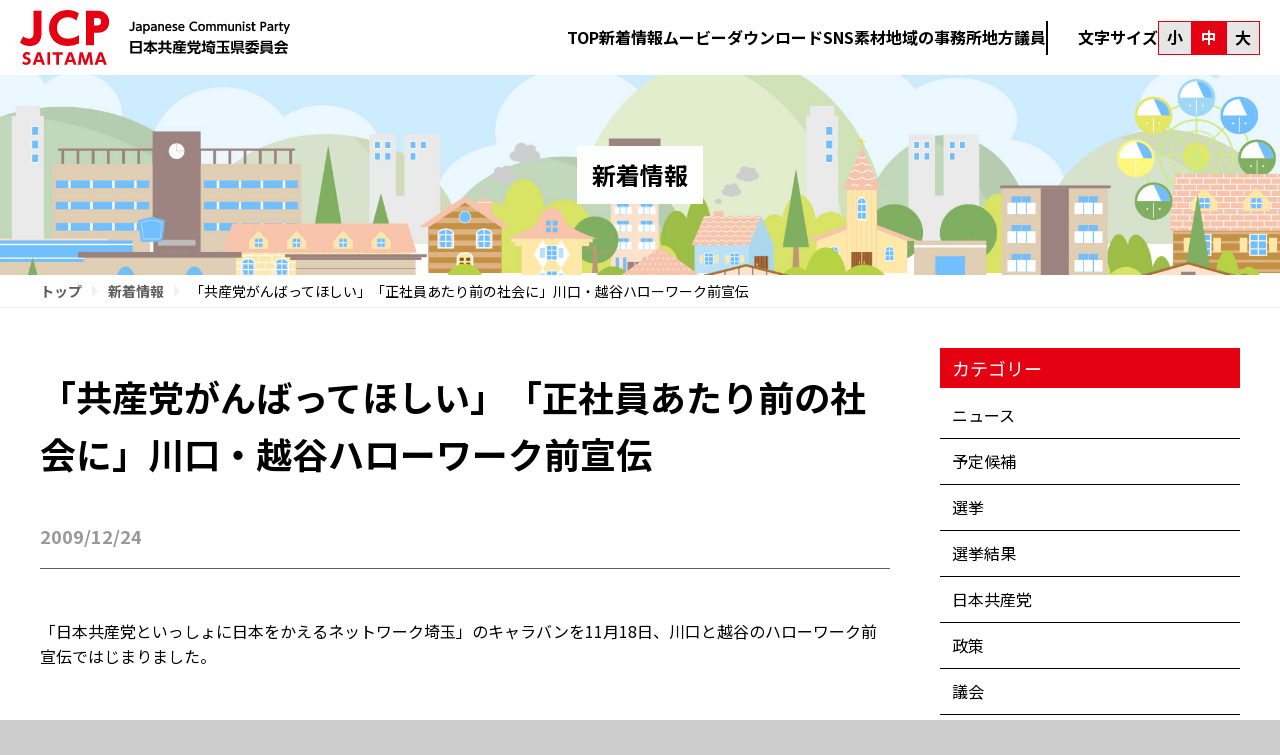

--- FILE ---
content_type: text/html; charset=UTF-8
request_url: https://jcp-sai.jp/news/589
body_size: 38372
content:
<!DOCTYPE html>
<html dir="ltr" lang="ja" prefix="og: https://ogp.me/ns#" class="no-js">
<head>
<meta charset="UTF-8">
<meta name="viewport" content="width=device-width, initial-scale=1">
	<script src="https://ajax.googleapis.com/ajax/libs/jquery/1.12.4/jquery.min.js"></script>
<link rel="stylesheet" type="text/css" href="https://jcp-sai.jp/wp2/wp-content/themes/basetemplate/js/jquery.bxslider.css" rel="subresource" class="lazy-css">
	<style>img:is([sizes="auto" i], [sizes^="auto," i]) { contain-intrinsic-size: 3000px 1500px }</style>
	
		<!-- All in One SEO 4.8.1.1 - aioseo.com -->
		<title>「共産党がんばってほしい」「正社員あたり前の社会に」――川口・越谷ハローワーク前宣伝 | 日本共産党埼玉県委員会</title>
	<meta name="robots" content="max-image-preview:large" />
	<meta name="author" content="planet_staff"/>
	<link rel="canonical" href="https://jcp-sai.jp/news/589" />
	<meta name="generator" content="All in One SEO (AIOSEO) 4.8.1.1" />
		<meta property="og:locale" content="ja_JP" />
		<meta property="og:site_name" content="日本共産党埼玉県委員会 |" />
		<meta property="og:type" content="article" />
		<meta property="og:title" content="「共産党がんばってほしい」「正社員あたり前の社会に」――川口・越谷ハローワーク前宣伝 | 日本共産党埼玉県委員会" />
		<meta property="og:url" content="https://jcp-sai.jp/news/589" />
		<meta property="og:image" content="https://jcp-sai.jp/wp2/wp-content/uploads/2025/04/topkv_pc2.jpg" />
		<meta property="og:image:secure_url" content="https://jcp-sai.jp/wp2/wp-content/uploads/2025/04/topkv_pc2.jpg" />
		<meta property="article:published_time" content="2009-12-23T22:52:08+00:00" />
		<meta property="article:modified_time" content="2025-04-14T01:56:07+00:00" />
		<meta name="twitter:card" content="summary_large_image" />
		<meta name="twitter:title" content="「共産党がんばってほしい」「正社員あたり前の社会に」――川口・越谷ハローワーク前宣伝 | 日本共産党埼玉県委員会" />
		<meta name="twitter:image" content="https://jcp-sai.jp/wp2/wp-content/uploads/2025/04/topkv_pc2.jpg" />
		<script type="application/ld+json" class="aioseo-schema">
			{"@context":"https:\/\/schema.org","@graph":[{"@type":"Article","@id":"https:\/\/jcp-sai.jp\/news\/589#article","name":"\u300c\u5171\u7523\u515a\u304c\u3093\u3070\u3063\u3066\u307b\u3057\u3044\u300d\u300c\u6b63\u793e\u54e1\u3042\u305f\u308a\u524d\u306e\u793e\u4f1a\u306b\u300d\u2015\u2015\u5ddd\u53e3\u30fb\u8d8a\u8c37\u30cf\u30ed\u30fc\u30ef\u30fc\u30af\u524d\u5ba3\u4f1d | \u65e5\u672c\u5171\u7523\u515a\u57fc\u7389\u770c\u59d4\u54e1\u4f1a","headline":"\u300c\u5171\u7523\u515a\u304c\u3093\u3070\u3063\u3066\u307b\u3057\u3044\u300d\u300c\u6b63\u793e\u54e1\u3042\u305f\u308a\u524d\u306e\u793e\u4f1a\u306b\u300d\u2015\u2015\u5ddd\u53e3\u30fb\u8d8a\u8c37\u30cf\u30ed\u30fc\u30ef\u30fc\u30af\u524d\u5ba3\u4f1d","author":{"@id":"https:\/\/jcp-sai.jp\/author\/planet_staff#author"},"publisher":{"@id":"https:\/\/jcp-sai.jp\/#organization"},"image":{"@type":"ImageObject","url":"https:\/\/jcp-sai.jp\/wp2\/wp-content\/uploads\/stories\/torikumi\/2009\/20091118seinen2.jpg","@id":"https:\/\/jcp-sai.jp\/news\/589\/#articleImage"},"datePublished":"2009-12-24T07:52:08+09:00","dateModified":"2025-04-14T10:56:07+09:00","inLanguage":"ja","mainEntityOfPage":{"@id":"https:\/\/jcp-sai.jp\/news\/589#webpage"},"isPartOf":{"@id":"https:\/\/jcp-sai.jp\/news\/589#webpage"},"articleSection":"\u30cb\u30e5\u30fc\u30b9"},{"@type":"BreadcrumbList","@id":"https:\/\/jcp-sai.jp\/news\/589#breadcrumblist","itemListElement":[{"@type":"ListItem","@id":"https:\/\/jcp-sai.jp\/#listItem","position":1,"name":"\u5bb6","item":"https:\/\/jcp-sai.jp\/","nextItem":{"@type":"ListItem","@id":"https:\/\/jcp-sai.jp\/category\/news#listItem","name":"\u30cb\u30e5\u30fc\u30b9"}},{"@type":"ListItem","@id":"https:\/\/jcp-sai.jp\/category\/news#listItem","position":2,"name":"\u30cb\u30e5\u30fc\u30b9","previousItem":{"@type":"ListItem","@id":"https:\/\/jcp-sai.jp\/#listItem","name":"\u5bb6"}}]},{"@type":"Organization","@id":"https:\/\/jcp-sai.jp\/#organization","name":"\u65e5\u672c\u5171\u7523\u515a\u57fc\u7389\u770c\u59d4\u54e1\u4f1a","url":"https:\/\/jcp-sai.jp\/"},{"@type":"Person","@id":"https:\/\/jcp-sai.jp\/author\/planet_staff#author","url":"https:\/\/jcp-sai.jp\/author\/planet_staff","name":"planet_staff","image":{"@type":"ImageObject","@id":"https:\/\/jcp-sai.jp\/news\/589#authorImage","url":"https:\/\/secure.gravatar.com\/avatar\/ed47c93f36d83d655f0e87b049c812c9?s=96&d=mm&r=g","width":96,"height":96,"caption":"planet_staff"}},{"@type":"WebPage","@id":"https:\/\/jcp-sai.jp\/news\/589#webpage","url":"https:\/\/jcp-sai.jp\/news\/589","name":"\u300c\u5171\u7523\u515a\u304c\u3093\u3070\u3063\u3066\u307b\u3057\u3044\u300d\u300c\u6b63\u793e\u54e1\u3042\u305f\u308a\u524d\u306e\u793e\u4f1a\u306b\u300d\u2015\u2015\u5ddd\u53e3\u30fb\u8d8a\u8c37\u30cf\u30ed\u30fc\u30ef\u30fc\u30af\u524d\u5ba3\u4f1d | \u65e5\u672c\u5171\u7523\u515a\u57fc\u7389\u770c\u59d4\u54e1\u4f1a","inLanguage":"ja","isPartOf":{"@id":"https:\/\/jcp-sai.jp\/#website"},"breadcrumb":{"@id":"https:\/\/jcp-sai.jp\/news\/589#breadcrumblist"},"author":{"@id":"https:\/\/jcp-sai.jp\/author\/planet_staff#author"},"creator":{"@id":"https:\/\/jcp-sai.jp\/author\/planet_staff#author"},"datePublished":"2009-12-24T07:52:08+09:00","dateModified":"2025-04-14T10:56:07+09:00"},{"@type":"WebSite","@id":"https:\/\/jcp-sai.jp\/#website","url":"https:\/\/jcp-sai.jp\/","name":"\u65e5\u672c\u5171\u7523\u515a\u57fc\u7389\u770c\u59d4\u54e1\u4f1a","inLanguage":"ja","publisher":{"@id":"https:\/\/jcp-sai.jp\/#organization"}}]}
		</script>
		<!-- All in One SEO -->

<script type="text/javascript">
/* <![CDATA[ */
window._wpemojiSettings = {"baseUrl":"https:\/\/s.w.org\/images\/core\/emoji\/15.0.3\/72x72\/","ext":".png","svgUrl":"https:\/\/s.w.org\/images\/core\/emoji\/15.0.3\/svg\/","svgExt":".svg","source":{"concatemoji":"https:\/\/jcp-sai.jp\/wp2\/wp-includes\/js\/wp-emoji-release.min.js?ver=6.7.4"}};
/*! This file is auto-generated */
!function(i,n){var o,s,e;function c(e){try{var t={supportTests:e,timestamp:(new Date).valueOf()};sessionStorage.setItem(o,JSON.stringify(t))}catch(e){}}function p(e,t,n){e.clearRect(0,0,e.canvas.width,e.canvas.height),e.fillText(t,0,0);var t=new Uint32Array(e.getImageData(0,0,e.canvas.width,e.canvas.height).data),r=(e.clearRect(0,0,e.canvas.width,e.canvas.height),e.fillText(n,0,0),new Uint32Array(e.getImageData(0,0,e.canvas.width,e.canvas.height).data));return t.every(function(e,t){return e===r[t]})}function u(e,t,n){switch(t){case"flag":return n(e,"\ud83c\udff3\ufe0f\u200d\u26a7\ufe0f","\ud83c\udff3\ufe0f\u200b\u26a7\ufe0f")?!1:!n(e,"\ud83c\uddfa\ud83c\uddf3","\ud83c\uddfa\u200b\ud83c\uddf3")&&!n(e,"\ud83c\udff4\udb40\udc67\udb40\udc62\udb40\udc65\udb40\udc6e\udb40\udc67\udb40\udc7f","\ud83c\udff4\u200b\udb40\udc67\u200b\udb40\udc62\u200b\udb40\udc65\u200b\udb40\udc6e\u200b\udb40\udc67\u200b\udb40\udc7f");case"emoji":return!n(e,"\ud83d\udc26\u200d\u2b1b","\ud83d\udc26\u200b\u2b1b")}return!1}function f(e,t,n){var r="undefined"!=typeof WorkerGlobalScope&&self instanceof WorkerGlobalScope?new OffscreenCanvas(300,150):i.createElement("canvas"),a=r.getContext("2d",{willReadFrequently:!0}),o=(a.textBaseline="top",a.font="600 32px Arial",{});return e.forEach(function(e){o[e]=t(a,e,n)}),o}function t(e){var t=i.createElement("script");t.src=e,t.defer=!0,i.head.appendChild(t)}"undefined"!=typeof Promise&&(o="wpEmojiSettingsSupports",s=["flag","emoji"],n.supports={everything:!0,everythingExceptFlag:!0},e=new Promise(function(e){i.addEventListener("DOMContentLoaded",e,{once:!0})}),new Promise(function(t){var n=function(){try{var e=JSON.parse(sessionStorage.getItem(o));if("object"==typeof e&&"number"==typeof e.timestamp&&(new Date).valueOf()<e.timestamp+604800&&"object"==typeof e.supportTests)return e.supportTests}catch(e){}return null}();if(!n){if("undefined"!=typeof Worker&&"undefined"!=typeof OffscreenCanvas&&"undefined"!=typeof URL&&URL.createObjectURL&&"undefined"!=typeof Blob)try{var e="postMessage("+f.toString()+"("+[JSON.stringify(s),u.toString(),p.toString()].join(",")+"));",r=new Blob([e],{type:"text/javascript"}),a=new Worker(URL.createObjectURL(r),{name:"wpTestEmojiSupports"});return void(a.onmessage=function(e){c(n=e.data),a.terminate(),t(n)})}catch(e){}c(n=f(s,u,p))}t(n)}).then(function(e){for(var t in e)n.supports[t]=e[t],n.supports.everything=n.supports.everything&&n.supports[t],"flag"!==t&&(n.supports.everythingExceptFlag=n.supports.everythingExceptFlag&&n.supports[t]);n.supports.everythingExceptFlag=n.supports.everythingExceptFlag&&!n.supports.flag,n.DOMReady=!1,n.readyCallback=function(){n.DOMReady=!0}}).then(function(){return e}).then(function(){var e;n.supports.everything||(n.readyCallback(),(e=n.source||{}).concatemoji?t(e.concatemoji):e.wpemoji&&e.twemoji&&(t(e.twemoji),t(e.wpemoji)))}))}((window,document),window._wpemojiSettings);
/* ]]> */
</script>
<style id='wp-emoji-styles-inline-css' type='text/css'>

	img.wp-smiley, img.emoji {
		display: inline !important;
		border: none !important;
		box-shadow: none !important;
		height: 1em !important;
		width: 1em !important;
		margin: 0 0.07em !important;
		vertical-align: -0.1em !important;
		background: none !important;
		padding: 0 !important;
	}
</style>
<link rel='stylesheet' id='wp-block-library-css' href='https://jcp-sai.jp/wp2/wp-includes/css/dist/block-library/style.min.css?ver=6.7.4' type='text/css' media='all' />
<style id='classic-theme-styles-inline-css' type='text/css'>
/*! This file is auto-generated */
.wp-block-button__link{color:#fff;background-color:#32373c;border-radius:9999px;box-shadow:none;text-decoration:none;padding:calc(.667em + 2px) calc(1.333em + 2px);font-size:1.125em}.wp-block-file__button{background:#32373c;color:#fff;text-decoration:none}
</style>
<style id='global-styles-inline-css' type='text/css'>
:root{--wp--preset--aspect-ratio--square: 1;--wp--preset--aspect-ratio--4-3: 4/3;--wp--preset--aspect-ratio--3-4: 3/4;--wp--preset--aspect-ratio--3-2: 3/2;--wp--preset--aspect-ratio--2-3: 2/3;--wp--preset--aspect-ratio--16-9: 16/9;--wp--preset--aspect-ratio--9-16: 9/16;--wp--preset--color--black: #000000;--wp--preset--color--cyan-bluish-gray: #abb8c3;--wp--preset--color--white: #ffffff;--wp--preset--color--pale-pink: #f78da7;--wp--preset--color--vivid-red: #cf2e2e;--wp--preset--color--luminous-vivid-orange: #ff6900;--wp--preset--color--luminous-vivid-amber: #fcb900;--wp--preset--color--light-green-cyan: #7bdcb5;--wp--preset--color--vivid-green-cyan: #00d084;--wp--preset--color--pale-cyan-blue: #8ed1fc;--wp--preset--color--vivid-cyan-blue: #0693e3;--wp--preset--color--vivid-purple: #9b51e0;--wp--preset--gradient--vivid-cyan-blue-to-vivid-purple: linear-gradient(135deg,rgba(6,147,227,1) 0%,rgb(155,81,224) 100%);--wp--preset--gradient--light-green-cyan-to-vivid-green-cyan: linear-gradient(135deg,rgb(122,220,180) 0%,rgb(0,208,130) 100%);--wp--preset--gradient--luminous-vivid-amber-to-luminous-vivid-orange: linear-gradient(135deg,rgba(252,185,0,1) 0%,rgba(255,105,0,1) 100%);--wp--preset--gradient--luminous-vivid-orange-to-vivid-red: linear-gradient(135deg,rgba(255,105,0,1) 0%,rgb(207,46,46) 100%);--wp--preset--gradient--very-light-gray-to-cyan-bluish-gray: linear-gradient(135deg,rgb(238,238,238) 0%,rgb(169,184,195) 100%);--wp--preset--gradient--cool-to-warm-spectrum: linear-gradient(135deg,rgb(74,234,220) 0%,rgb(151,120,209) 20%,rgb(207,42,186) 40%,rgb(238,44,130) 60%,rgb(251,105,98) 80%,rgb(254,248,76) 100%);--wp--preset--gradient--blush-light-purple: linear-gradient(135deg,rgb(255,206,236) 0%,rgb(152,150,240) 100%);--wp--preset--gradient--blush-bordeaux: linear-gradient(135deg,rgb(254,205,165) 0%,rgb(254,45,45) 50%,rgb(107,0,62) 100%);--wp--preset--gradient--luminous-dusk: linear-gradient(135deg,rgb(255,203,112) 0%,rgb(199,81,192) 50%,rgb(65,88,208) 100%);--wp--preset--gradient--pale-ocean: linear-gradient(135deg,rgb(255,245,203) 0%,rgb(182,227,212) 50%,rgb(51,167,181) 100%);--wp--preset--gradient--electric-grass: linear-gradient(135deg,rgb(202,248,128) 0%,rgb(113,206,126) 100%);--wp--preset--gradient--midnight: linear-gradient(135deg,rgb(2,3,129) 0%,rgb(40,116,252) 100%);--wp--preset--font-size--small: 13px;--wp--preset--font-size--medium: 20px;--wp--preset--font-size--large: 36px;--wp--preset--font-size--x-large: 42px;--wp--preset--spacing--20: 0.44rem;--wp--preset--spacing--30: 0.67rem;--wp--preset--spacing--40: 1rem;--wp--preset--spacing--50: 1.5rem;--wp--preset--spacing--60: 2.25rem;--wp--preset--spacing--70: 3.38rem;--wp--preset--spacing--80: 5.06rem;--wp--preset--shadow--natural: 6px 6px 9px rgba(0, 0, 0, 0.2);--wp--preset--shadow--deep: 12px 12px 50px rgba(0, 0, 0, 0.4);--wp--preset--shadow--sharp: 6px 6px 0px rgba(0, 0, 0, 0.2);--wp--preset--shadow--outlined: 6px 6px 0px -3px rgba(255, 255, 255, 1), 6px 6px rgba(0, 0, 0, 1);--wp--preset--shadow--crisp: 6px 6px 0px rgba(0, 0, 0, 1);}:where(.is-layout-flex){gap: 0.5em;}:where(.is-layout-grid){gap: 0.5em;}body .is-layout-flex{display: flex;}.is-layout-flex{flex-wrap: wrap;align-items: center;}.is-layout-flex > :is(*, div){margin: 0;}body .is-layout-grid{display: grid;}.is-layout-grid > :is(*, div){margin: 0;}:where(.wp-block-columns.is-layout-flex){gap: 2em;}:where(.wp-block-columns.is-layout-grid){gap: 2em;}:where(.wp-block-post-template.is-layout-flex){gap: 1.25em;}:where(.wp-block-post-template.is-layout-grid){gap: 1.25em;}.has-black-color{color: var(--wp--preset--color--black) !important;}.has-cyan-bluish-gray-color{color: var(--wp--preset--color--cyan-bluish-gray) !important;}.has-white-color{color: var(--wp--preset--color--white) !important;}.has-pale-pink-color{color: var(--wp--preset--color--pale-pink) !important;}.has-vivid-red-color{color: var(--wp--preset--color--vivid-red) !important;}.has-luminous-vivid-orange-color{color: var(--wp--preset--color--luminous-vivid-orange) !important;}.has-luminous-vivid-amber-color{color: var(--wp--preset--color--luminous-vivid-amber) !important;}.has-light-green-cyan-color{color: var(--wp--preset--color--light-green-cyan) !important;}.has-vivid-green-cyan-color{color: var(--wp--preset--color--vivid-green-cyan) !important;}.has-pale-cyan-blue-color{color: var(--wp--preset--color--pale-cyan-blue) !important;}.has-vivid-cyan-blue-color{color: var(--wp--preset--color--vivid-cyan-blue) !important;}.has-vivid-purple-color{color: var(--wp--preset--color--vivid-purple) !important;}.has-black-background-color{background-color: var(--wp--preset--color--black) !important;}.has-cyan-bluish-gray-background-color{background-color: var(--wp--preset--color--cyan-bluish-gray) !important;}.has-white-background-color{background-color: var(--wp--preset--color--white) !important;}.has-pale-pink-background-color{background-color: var(--wp--preset--color--pale-pink) !important;}.has-vivid-red-background-color{background-color: var(--wp--preset--color--vivid-red) !important;}.has-luminous-vivid-orange-background-color{background-color: var(--wp--preset--color--luminous-vivid-orange) !important;}.has-luminous-vivid-amber-background-color{background-color: var(--wp--preset--color--luminous-vivid-amber) !important;}.has-light-green-cyan-background-color{background-color: var(--wp--preset--color--light-green-cyan) !important;}.has-vivid-green-cyan-background-color{background-color: var(--wp--preset--color--vivid-green-cyan) !important;}.has-pale-cyan-blue-background-color{background-color: var(--wp--preset--color--pale-cyan-blue) !important;}.has-vivid-cyan-blue-background-color{background-color: var(--wp--preset--color--vivid-cyan-blue) !important;}.has-vivid-purple-background-color{background-color: var(--wp--preset--color--vivid-purple) !important;}.has-black-border-color{border-color: var(--wp--preset--color--black) !important;}.has-cyan-bluish-gray-border-color{border-color: var(--wp--preset--color--cyan-bluish-gray) !important;}.has-white-border-color{border-color: var(--wp--preset--color--white) !important;}.has-pale-pink-border-color{border-color: var(--wp--preset--color--pale-pink) !important;}.has-vivid-red-border-color{border-color: var(--wp--preset--color--vivid-red) !important;}.has-luminous-vivid-orange-border-color{border-color: var(--wp--preset--color--luminous-vivid-orange) !important;}.has-luminous-vivid-amber-border-color{border-color: var(--wp--preset--color--luminous-vivid-amber) !important;}.has-light-green-cyan-border-color{border-color: var(--wp--preset--color--light-green-cyan) !important;}.has-vivid-green-cyan-border-color{border-color: var(--wp--preset--color--vivid-green-cyan) !important;}.has-pale-cyan-blue-border-color{border-color: var(--wp--preset--color--pale-cyan-blue) !important;}.has-vivid-cyan-blue-border-color{border-color: var(--wp--preset--color--vivid-cyan-blue) !important;}.has-vivid-purple-border-color{border-color: var(--wp--preset--color--vivid-purple) !important;}.has-vivid-cyan-blue-to-vivid-purple-gradient-background{background: var(--wp--preset--gradient--vivid-cyan-blue-to-vivid-purple) !important;}.has-light-green-cyan-to-vivid-green-cyan-gradient-background{background: var(--wp--preset--gradient--light-green-cyan-to-vivid-green-cyan) !important;}.has-luminous-vivid-amber-to-luminous-vivid-orange-gradient-background{background: var(--wp--preset--gradient--luminous-vivid-amber-to-luminous-vivid-orange) !important;}.has-luminous-vivid-orange-to-vivid-red-gradient-background{background: var(--wp--preset--gradient--luminous-vivid-orange-to-vivid-red) !important;}.has-very-light-gray-to-cyan-bluish-gray-gradient-background{background: var(--wp--preset--gradient--very-light-gray-to-cyan-bluish-gray) !important;}.has-cool-to-warm-spectrum-gradient-background{background: var(--wp--preset--gradient--cool-to-warm-spectrum) !important;}.has-blush-light-purple-gradient-background{background: var(--wp--preset--gradient--blush-light-purple) !important;}.has-blush-bordeaux-gradient-background{background: var(--wp--preset--gradient--blush-bordeaux) !important;}.has-luminous-dusk-gradient-background{background: var(--wp--preset--gradient--luminous-dusk) !important;}.has-pale-ocean-gradient-background{background: var(--wp--preset--gradient--pale-ocean) !important;}.has-electric-grass-gradient-background{background: var(--wp--preset--gradient--electric-grass) !important;}.has-midnight-gradient-background{background: var(--wp--preset--gradient--midnight) !important;}.has-small-font-size{font-size: var(--wp--preset--font-size--small) !important;}.has-medium-font-size{font-size: var(--wp--preset--font-size--medium) !important;}.has-large-font-size{font-size: var(--wp--preset--font-size--large) !important;}.has-x-large-font-size{font-size: var(--wp--preset--font-size--x-large) !important;}
:where(.wp-block-post-template.is-layout-flex){gap: 1.25em;}:where(.wp-block-post-template.is-layout-grid){gap: 1.25em;}
:where(.wp-block-columns.is-layout-flex){gap: 2em;}:where(.wp-block-columns.is-layout-grid){gap: 2em;}
:root :where(.wp-block-pullquote){font-size: 1.5em;line-height: 1.6;}
</style>
<link rel='stylesheet' id='contact-form-7-css' href='https://jcp-sai.jp/wp2/wp-content/plugins/contact-form-7/includes/css/styles.css?ver=6.0.5' type='text/css' media='all' />
<link rel="https://api.w.org/" href="https://jcp-sai.jp/wp-json/" /><link rel="alternate" title="JSON" type="application/json" href="https://jcp-sai.jp/wp-json/wp/v2/posts/589" /><link rel="EditURI" type="application/rsd+xml" title="RSD" href="https://jcp-sai.jp/wp2/xmlrpc.php?rsd" />
<meta name="generator" content="WordPress 6.7.4" />
<link rel='shortlink' href='https://jcp-sai.jp/?p=589' />
<link rel="alternate" title="oEmbed (JSON)" type="application/json+oembed" href="https://jcp-sai.jp/wp-json/oembed/1.0/embed?url=https%3A%2F%2Fjcp-sai.jp%2Fnews%2F589" />
<link rel="alternate" title="oEmbed (XML)" type="text/xml+oembed" href="https://jcp-sai.jp/wp-json/oembed/1.0/embed?url=https%3A%2F%2Fjcp-sai.jp%2Fnews%2F589&#038;format=xml" />
<link rel="icon" href="/wp2/wp-content/uploads/2025/09/cropped-sitelogo-1-32x32.png" sizes="32x32" />
<link rel="icon" href="/wp2/wp-content/uploads/2025/09/cropped-sitelogo-1-192x192.png" sizes="192x192" />
<link rel="apple-touch-icon" href="/wp2/wp-content/uploads/2025/09/cropped-sitelogo-1-180x180.png" />
<meta name="msapplication-TileImage" content="/wp2/wp-content/uploads/2025/09/cropped-sitelogo-1-270x270.png" />
<link rel="stylesheet" type="text/css" href="https://jcp-sai.jp/wp2/wp-content/themes/basetemplate/css/style.css?1764275152" rel="subresource" class="lazy-css">
          <link rel="stylesheet" type="text/css" href="https://jcp-sai.jp/wp2/wp-content/themes/basetemplate/css/contents.css?1764275152">
          <script type="text/javascript" src="https://jcp-sai.jp/wp2/wp-content/themes/basetemplate/js/jquery.bxslider.min.js" ></script><link rel="shortcut icon" href="https://jcp-sai.jp/wp2/wp-content/themes/basetemplate/images/favicon.ico" type="image/vnd.microsoft.icon">
<link rel="icon" href="https://jcp-sai.jp/wp2/wp-content/themes/basetemplate/images/favicon.ico" type="image/vnd.microsoft.icon">
<link href="https://fonts.googleapis.com/css2?family=Catamaran:wght@400;500;600;700;800;900&family=Noto+Sans+JP:wght@100;400;500;700;900&display=swap" rel="subresource" class="lazy-css" />


<script type="text/javascript">
  var _gaq = _gaq || [];
  _gaq.push(['_setAccount', 'UA-15946413-1']);
  _gaq.push(['_trackPageview']);

  (function() {
    var ga = document.createElement('script'); ga.type = 'text/javascript'; ga.async = true;
    ga.src = ('https:' == document.location.protocol ? 'https://ssl' : 'http://www') + '.google-analytics.com/ga.js';
    var s = document.getElementsByTagName('script')[0]; s.parentNode.insertBefore(ga, s);
  })();

</script>
</head>

<body class="post-template-default single single-post postid-589 single-format-standard">
<div id="page" class="site">
<header class="site-header">
  <div class="header_container">
      <div class="headermain">
		  <div class="headerlogo">
          <a href="https://jcp-sai.jp/top/"><img src="https://jcp-sai.jp/wp2/wp-content/themes/basetemplate/images/site_logo.svg?2" alt="日本共産党埼玉県委員会" width="270px" height="60px"></a>
			  </div>
		  
			  <div class="header_right">
				  
		  <div class="head_navi">
			  <ul>
				  <li><a href="https://jcp-sai.jp/">TOP</a></li>
				  <li><a href="https://jcp-sai.jp/information">新着情報</a></li>
				  <li><a href="https://jcp-sai.jp/movie">ムービー</a></li>
				  <li><a href="https://jcp-sai.jp/download">ダウンロード</a></li>
				  <li><a href="https://jcp-sai.jp/sns_materials">SNS素材</a></li>
				  <li><a href="https://jcp-sai.jp/area-office">地域の事務所</a></li>
				  <li><a href="https://jcp-sai.jp/area-member">地方議員</a></li>
			  </ul>
				  </div>
				  <div class="fsize_area">
	<p>文字サイズ</p>
<div class="fsize">
<p class="fsize_small">小</p>
<p class="fsize_normal active">中</p>
<p class="fsize_big">大</p>
</div>
</div>

        <div class="spnavibtn"><a class="navibtn" href="javascript:void(0);"><img src="https://jcp-sai.jp/wp2/wp-content/themes/basetemplate/images/spmenu_btn.svg" alt="" ></a>
        </div>
		  </div>
	  </div>
	</div>
      <!-- #site-navigation -->
		  <div class="spnavi">
			  <div class="spnavi_head">
		  <div class="headerlogo spnavi_logo">
          <a href="https://jcp-sai.jp/top/"><img src="https://jcp-sai.jp/wp2/wp-content/themes/basetemplate/images/site_logo.svg?2" alt="日本共産党埼玉県委員会" width="270px" height="60px"></a>
			  </div>
			  <div class="navi_close"><img src="https://jcp-sai.jp/wp2/wp-content/themes/basetemplate/images/close.svg" alt="" ></div>
			  </div>
			  <ul>
				  <li><a href="https://jcp-sai.jp/">TOP</a></li>
				  <li><a href="https://jcp-sai.jp/information">新着情報</a></li>
				  <li><a href="https://jcp-sai.jp/movie">ムービー</a></li>
				  <li><a href="https://jcp-sai.jp/download">ダウンロード</a></li>
				  <li><a href="https://jcp-sai.jp/sns_materials">SNS素材</a></li>
				  <li><a href="https://jcp-sai.jp/area-office">地域の事務所</a></li>
				  <li><a href="https://jcp-sai.jp/area-member">地方議員</a></li>
			  </ul>
				  <div class="fsize_area">
	<p>文字サイズ</p>
<div class="fsize">
<p class="fsize_small">小</p>
<p class="fsize_normal active">中</p>
<p class="fsize_big">大</p>
</div>
</div><p class="copyright">© JCP-Saitama</p>
				  </div>
<div class="spnavi_bg"></div>
</header>
				
<!-- .site-header --><div class="subheader"><h1 class="title">新着情報</h1></div>
<nav class="pankz"><div class="inner"><a href="https://jcp-sai.jp/">トップ</a><a href="https://jcp-sai.jp/information">新着情報</a>「共産党がんばってほしい」「正社員あたり前の社会に」――川口・越谷ハローワーク前宣伝</div></nav>
<article class="maincontents">
	<section class="side_on right page_inner">
<main class="single_content">
					<div class="post_head">
<h1 class="post_title">「共産党がんばってほしい」「正社員あたり前の社会に」――川口・越谷ハローワーク前宣伝</h1>		
<div class="subposthead">
<ul class="catlist">
</ul><p class="postdate">2009/12/24</p></div>
		</div>
<div class="post_main">
<p>「日本共産党といっしょに日本をかえるネットワーク埼玉」のキャラバンを11月18日、川口と越谷のハローワーク前宣伝ではじまりました。<br />
 </p>
<h3>■川口ハローワーク</h3>
<p>川口ハローワークでは、自転車が駐輪場に入りきらず、道路にまでズラリ並んでいます。受付をして順番待ちの人や、帰る人とシールアンケートや実態アンケートで対話しました。<br />
 </p>
<h3><img fetchpriority="high" decoding="async" alt="川口ハローワーク前宣伝2009年11月18日" src="https://jcp-sai.jp/wp2/wp-content/uploads/stories/torikumi/2009/20091118seinen2.jpg" width="400" height="300" /></h3>
<p> <br />
「建設現場希望。住み込みで探しているがない。今の社会は最悪」（32才男性）、「高卒時の求人で『労働時間は9時～17時、週休二日』という条件だったのに、実際には毎日12時間働いた。しかも定時を過ぎるとタイムカードを押してまた作業を続けさせられた。つらくなってやめた」（20才男性）など、厳しい実態が次々と語られます。<br />
「年齢の条件が厳しい。正社員で働きたいけど…」という40歳の男性は、「だから民主党に期待している」と話します。後退傾向や、共産党の建設的野党としての奮闘を話すと、「たしかに民主党はフラフラしている。自民党はもうダメ。共産党がんばってください」と激励されました。<br />
 </p>
<h3>■越谷ハローワーク</h3>
<p>夕方の寒い時間にもかかわらず、次々と人が訪れます。建物前の道路は常に順番待ちの車が駐車場に入ろうと何台も並ぶ状態です。<br />
 <br />
<img decoding="async" alt="越谷ハローワーク前2009年11月18日" src="https://jcp-sai.jp/wp2/wp-content/uploads/stories/torikumi/2009/20091118seinen1.jpg" width="400" height="300" /><br />
 <br />
「正社員だったがクビになった。派遣と同じように正社員も切られるんだと思った」という23歳のプログラマーは、「求人は派遣ばかりで正社員がない。正社員があたり前の社会にしてほしい」と話します。<br />
「時給800円、月収にしたら10万ちょっとの一人の求人枠に40人が殺到。面接は落とすためにやっている」（40代男性）、「契約期間が残っているのに切られた」（30代男性）など、共産党がかかげる「ルールある経済社会」が切実に求められていることを実感させられる宣伝でした。</p>
	</div>
	
		</main>
<aside class="left_navi"><div class="sidebar">
<h3 class="sidebar_title">カテゴリー</h3>
	<ul class="side_catlist">
		<li class="side_catlistitem"><a href="https://jcp-sai.jp/category/news">ニュース</a></li><li class="side_catlistitem"><a href="https://jcp-sai.jp/category/election/koho">予定候補</a></li><li class="side_catlistitem"><a href="https://jcp-sai.jp/category/election">選挙</a></li><li class="side_catlistitem"><a href="https://jcp-sai.jp/category/election/result">選挙結果</a></li><li class="side_catlistitem"><a href="https://jcp-sai.jp/category/jcp">日本共産党</a></li><li class="side_catlistitem"><a href="https://jcp-sai.jp/category/policy">政策</a></li><li class="side_catlistitem"><a href="https://jcp-sai.jp/category/%e8%ad%b0%e4%bc%9a">議会</a></li><li class="side_catlistitem"><a href="https://jcp-sai.jp/category/%e5%ae%a3%e4%bc%9d">宣伝</a></li>	
	</ul>
</div></aside>
	</section>
</article>


	<footer class="site-footer">
	<div class="footer_inner">
	<div class="left">
		<div class="footer_logo">
	<img class="footer_logo1" src="https://jcp-sai.jp/wp2/wp-content/themes/basetemplate/images/site_logo1.svg" alt="" width="200px" height="100px">
	<img class="footer_logo2" src="https://jcp-sai.jp/wp2/wp-content/themes/basetemplate/images/footer_logo2.svg" alt="" width="" height="">
		</div>
	<p>〒330-0835さいたま市大宮区北袋町1-171-1<br>
	TEL: 048-658-5551<br>
	FAX: 048-658-5656</p>
	<a class="footer_btn" href="/contact/">お問い合わせ</a>
		<p class="copyright">© JCP-Saitama</p>
	</div>
		<div class="right">
			<div class="footer_banner">
	<ul class="banner_left">
	<li><a href="https://ito-gaku.jp/" target="_blank"><img src="https://jcp-sai.jp/wp2/wp-content/themes/basetemplate/images/footer/linkbanner_01.png" alt="" width="" height=""></a></li>
	<li><a href="http://www.shiokawa-tetsuya.jp/" target="_blank"><img src="https://jcp-sai.jp/wp2/wp-content/themes/basetemplate/images/footer/linkbanner_02.png" alt="" width="" height=""></a></li>
	<li><a href="http://www.jcp-saitama-pref.jp/" target="_blank"><img src="https://jcp-sai.jp/wp2/wp-content/themes/basetemplate/images/footer/linkbanner_03.png" alt="" width="" height=""></a></li>
	<li><a href="http://www.jcp.or.jp/" target="_blank"><img src="https://jcp-sai.jp/wp2/wp-content/themes/basetemplate/images/footer/linkbanner_04.png" alt="" width="" height=""></a></li>
				</ul>
				<ul class="banner_right">
	<li><a href="https://www.youtube.com/@JCPSAI/featured" target="_blank"><img src="https://jcp-sai.jp/wp2/wp-content/themes/basetemplate/images/footer/linkbanner_05.png" alt="" width="" height=""></a></li>
	<li><a href="https://www.jcp.or.jp/supporter/#home" target="_blank"><img src="https://jcp-sai.jp/wp2/wp-content/themes/basetemplate/images/footer/linkbanner_06.png" alt="" width="" height=""></a></li>
	<li><a href="https://ssl.akahata.jp/akahata_form.html" target="_blank"><img src="https://jcp-sai.jp/wp2/wp-content/themes/basetemplate/images/footer/linkbanner_07.png" alt="" width="" height=""></a></li>
	</ul>
	</div>
		<p class="copyright">© JCP-Saitama</p>
	</div>
</footer>
<!-- .site-footer -->
</div>

    <div class="popupmoviebox">
      <div class="youtubearea"><iframe width="720" height="405" id="movie1" src="" frameborder="0" allowfullscreen></iframe></div>
    </div>
    <div class="popupmoviebg"></div>
			<script>
jQuery(function(){
	
	   var fsize = sessionStorage.getItem('fsize'); 
		if(fsize == 'small'){
			jQuery('html').addClass('small');
			jQuery('html').removeClass('nomal');
			jQuery('html').removeClass('big');
			jQuery('.fsize_small').addClass('active');
			jQuery('.fsize_normal').removeClass('active');
			jQuery('.fsize_big').removeClass('active');
		}else if(fsize == 'big'){
			jQuery('html').addClass('big');
			jQuery('html').removeClass('nomal');
			jQuery('html').removeClass('small');
			jQuery('.fsize_small').removeClass('active');
			jQuery('.fsize_normal').removeClass('active');
			jQuery('.fsize_big').addClass('active');
		}
	
	jQuery('.fsize_small').click(function(){
sessionStorage.setItem('fsize','small');
			jQuery('html').addClass('small');
			jQuery('html').removeClass('nomal');
			jQuery('html').removeClass('big');
			jQuery('.fsize_small').addClass('active');
			jQuery('.fsize_normal').removeClass('active');
			jQuery('.fsize_big').removeClass('active');
	});
	jQuery('.fsize_normal').click(function(){
sessionStorage.setItem('fsize','nomal');
			jQuery('html').addClass('nomal');
			jQuery('html').removeClass('small');
			jQuery('html').removeClass('big');
			jQuery('.fsize_small').removeClass('active');
			jQuery('.fsize_normal').addClass('active');
			jQuery('.fsize_big').removeClass('active');
	});
	jQuery('.fsize_big').click(function(){
sessionStorage.setItem('fsize','big');
			jQuery('html').addClass('big');
			jQuery('html').removeClass('nomal');
			jQuery('html').removeClass('small');
			jQuery('.fsize_small').removeClass('active');
			jQuery('.fsize_normal').removeClass('active');
			jQuery('.fsize_big').addClass('active');
		
	});
	
	   
	var sheader = jQuery('.site-header').innerHeight();
	/*jQuery('#page').css("padding-top",sheader + 'px');*/
	function naviclose(){
			jQuery('.site-header').removeClass('active');
			jQuery('.spnavi').slideUp('');
			jQuery('.navibtn').removeClass('active');
			jQuery('.spnavi_bg').fadeOut();
	};
	jQuery('.navibtn').click(function(){
		if(jQuery('.site-header').hasClass("active")){
			naviclose();
		}else{
			jQuery('.site-header').addClass('active');
			jQuery('.navibtn').addClass('active');
			jQuery('.spnavi').slideDown('');
			jQuery('.spnavi_bg').fadeIn();
		};
	});
	jQuery('.search_btn').click(function(){	   
	var sheader = jQuery('.site-header').innerHeight();
		if(jQuery('.search_bar').hasClass("active")){
			jQuery('.search_bar').removeClass("active");
			jQuery('.search_bar').css('top','0px');
		}else{
			jQuery('.search_bar').addClass("active");
			jQuery('.search_bar').css('top',sheader + 'px');
		};
	});
	jQuery('.spnavi_bg').click(function(){
			naviclose();
	});
	jQuery('.navi_close').click(function(){
			naviclose();
	})
		
	
});
	
jQuery(window).load(function(){
      setTimeout(function(){
  jQuery(".movieopen").click(function() {
	  jQuery('.popupmoviebox').show();
	  jQuery('.popupmoviebg').show();
    jQuery("#movie1").attr("src", "https://www.youtube.com/embed/" + jQuery(this).data("videoid") + "?autoplay=1");
  });
jQuery('.popupmoviebg').click(function(){
	jQuery('.popupmoviebox').hide();
	jQuery('.popupmoviebg').hide();
	jQuery("#movie1").attr("src", "");
});
}, 1000);
		jQuery('.listitem_movie_contents').children('p:contains("https://www.youtube.com/watch?")').each(function(){
			jQuery(this).wrap('<a target="_blank" href="' + jQuery(this).text() +'">');
		});
		jQuery('.listitem_movie_contents').children('p:contains("https://youtu.be/")').each(function(){
			jQuery(this).wrap('<a target="_blank" href="' + jQuery(this).text() +'">');
			/* var ytvideoid = jQuery(this).text().replace("https://youtu.be/", "");
			jQuery(this).text('<iframe width="720" height="405" src="https://www.youtube.com/embed/' + ytvideoid + '?autoplay=1" frameborder="0" allowfullscreen></iframe>');*/
		});
			
	jQuery('.post_main').each(function(){		
		jQuery(this).find('iframe').wrap('<div class="youtubearea">');
	});
	jQuery('.listitem_movie_contents').each(function(){		
		jQuery(this).find('iframe').wrap('<div class="youtubearea">');
	});
});
	
jQuery(function () {
jQuery('a[href^="#"]').click(function(){
	var headerHight = jQuery('.site-header').innerHeight() + 0;
    var href= jQuery(this).attr("href");
      var target = jQuery(href == "#" || href == "" ? 'html' : href);
       var position = target.offset().top - headerHight; //ヘッダの高さ分位置をずらす
    jQuery("html, body").animate({scrollTop:position}, 500, "swing");　//この数値は移動スピード
       return false;
  });
	
});
 jQuery(window).on("load", function(){
      if(location.hash !== ""){
        var targetOffset = jQuery(location.hash).offset().top;
        jQuery(window).scrollTop(targetOffset - 90);
      }
    });
(function(window,document){
	// .lazy-cssを探します
	var lazyCss=document.querySelectorAll('.lazy-css');
	for(var i=0,l=lazyCss.length;i<l;i++){
		// 一つずつ『stylesheet』に変更します
		lazyCss[i].rel='stylesheet';
	}
})(window,document);
</script>
<script type="text/javascript" src="https://jcp-sai.jp/wp2/wp-includes/js/dist/hooks.min.js?ver=4d63a3d491d11ffd8ac6" id="wp-hooks-js"></script>
<script type="text/javascript" src="https://jcp-sai.jp/wp2/wp-includes/js/dist/i18n.min.js?ver=5e580eb46a90c2b997e6" id="wp-i18n-js"></script>
<script type="text/javascript" id="wp-i18n-js-after">
/* <![CDATA[ */
wp.i18n.setLocaleData( { 'text direction\u0004ltr': [ 'ltr' ] } );
/* ]]> */
</script>
<script type="text/javascript" src="https://jcp-sai.jp/wp2/wp-content/plugins/contact-form-7/includes/swv/js/index.js?ver=6.0.5" id="swv-js"></script>
<script type="text/javascript" id="contact-form-7-js-translations">
/* <![CDATA[ */
( function( domain, translations ) {
	var localeData = translations.locale_data[ domain ] || translations.locale_data.messages;
	localeData[""].domain = domain;
	wp.i18n.setLocaleData( localeData, domain );
} )( "contact-form-7", {"translation-revision-date":"2025-02-18 07:36:32+0000","generator":"GlotPress\/4.0.1","domain":"messages","locale_data":{"messages":{"":{"domain":"messages","plural-forms":"nplurals=1; plural=0;","lang":"ja_JP"},"This contact form is placed in the wrong place.":["\u3053\u306e\u30b3\u30f3\u30bf\u30af\u30c8\u30d5\u30a9\u30fc\u30e0\u306f\u9593\u9055\u3063\u305f\u4f4d\u7f6e\u306b\u7f6e\u304b\u308c\u3066\u3044\u307e\u3059\u3002"],"Error:":["\u30a8\u30e9\u30fc:"]}},"comment":{"reference":"includes\/js\/index.js"}} );
/* ]]> */
</script>
<script type="text/javascript" id="contact-form-7-js-before">
/* <![CDATA[ */
var wpcf7 = {
    "api": {
        "root": "https:\/\/jcp-sai.jp\/wp-json\/",
        "namespace": "contact-form-7\/v1"
    }
};
/* ]]> */
</script>
<script type="text/javascript" src="https://jcp-sai.jp/wp2/wp-content/plugins/contact-form-7/includes/js/index.js?ver=6.0.5" id="contact-form-7-js"></script>
</body></html>


--- FILE ---
content_type: text/css
request_url: https://jcp-sai.jp/wp2/wp-content/themes/basetemplate/css/contents.css?1764275152
body_size: 5533
content:

.page_content  a:visited,
.single_content a:visited,
.page_content  a:link,
.single_content a:link{
	color: #e50012;
	text-decoration: underline;
}
.page_content  a:hover,
.single_content a:hover{
	text-decoration: none;
}

.page_content  .wp-block-file__button:visited,
.single_content .wp-block-file__button:visited,
.page_content  .wp-block-file__button:link,
.single_content .wp-block-file__button:link{
	color: #fff;
	text-decoration: none;
    padding: 5px 10px;
}

.post_head{
	border-bottom: 1px solid #5f5f5f;
margin-bottom: 50px;
}
.subposthead{
	display: flex;
	justify-content: flex-start;
	align-items: center;
}
.taxo{
	font-size:12px;
	border: 1px solid #5f5f5f;
	padding: 2px 5px;
	border-radius: 3px;
	margin-right: 15px;
}
.sidebar .sidebar_title{
	font-size:1.8rem;
	background: #e50012;
    padding: 6px 12px;
	margin-bottom: 10px;
	color: #fff;
}
.sidebar a{
	margin-bottom: 5px;
	border-bottom: solid 1px #000;
	padding-bottom: 10px;
	padding-top: 5px;
	display: block;
}
.page_content  p,
.page_content  table,
.single_content  p,
.single_content  table{
	margin-bottom:1em;
}
.page_content  h1,
.single_content  h1{
	 font-size:36px;
	font-weight:700;
	padding-bottom:20px;
	padding-top:20px;
	margin-top: 60px;
	margin-bottom: 20px;
}
.page_content  h2,
.single_content  h2{
	font-size:24px;
	background:#f1f1f1;
	padding:20px 20px;
	color:#5f5f5f;
	margin-bottom:30px;
	border-radius:5px;
	margin-top:50px;
	line-height:1;
	margin-top: 40px;
	margin-bottom: 20px;
	font-weight: 700;
}
.page_content h3,
.single_content h3{
	font-size:24px;
	font-weight:600;
	color:#5f5f5f;
	margin-top: 50px;
	margin-bottom: 20px;
	border-left: 6px solid #e50012;
	padding-left: 10px;
}
.page_content h4,
.single_content h4{
	font-size:20px;
	margin-top: 20px;
	font-weight: 600;
	margin-bottom:10px;
	
}
.page_content  h5,
.single_content  h5{
	font-size:18px;
	font-weight: 600;
	margin-bottom:10px;
	color: #e50012;
}
.page_content  h6,
.single_content  h6{
	font-size:16px;
	font-weight: 600;
	margin-bottom:10px;
}
.post_main a{
	color: #e50012;
	text-decoration: underline;
}


.page_content  h1:first-child,
.single_content  h1:first-child,
.page_content  h2:first-child,
.single_content  h2:first-child,
.page_content  h3:first-child,
.single_content  h3:first-child,
.page_content  h4:first-child,
.single_content  h4:first-child,
.page_content  h5:first-child,
.single_content  h5:first-child,
.page_content  h6:first-child,
.single_content  h6:first-child{
	margin-top: 0;
}

.page_content  strong,
.single_content  strong{
	font-weight:800;
}
.page_content   em,
.single_content  em{
	background:linear-gradient(transparent 60%, #ff6 60%);
}


.wp-block-table{
	margin-bottom: 30px;
}
.wp-block-button{
	color: #fff;
}
.post_main .wp-block-button__link {
    color: #fff;
    background-color: #5F5F5F;
    border: none;
    border-radius: 28px;
    box-shadow: none;
    cursor: pointer;
    display: inline-block;
    font-size: 18px;
    padding: 12px 40px;
    text-align: center;
    text-decoration: none;
    overflow-wrap: break-word;
	margin-bottom: 1em;
	font-weight: 600;
}
.post_main .wp-block-button__link:hover{
	background-color: #e50012;
}
.wp-block-table table {
	border: none;
	border-top:solid 1px #5f5f5f;
	border-left:solid 1px #5f5f5f;
}
.wp-block-table table th,
.wp-block-table table td{
	border: none;
	padding:10px;
	border-bottom:solid 1px #5f5f5f;
	border-right:solid 1px #5f5f5f;

}
.wp-block-table thead tr th{
	background: #5f5f5f;
	color: #ffffff;
	font-weight: 600;
}
.wp-block-table tfoot tr td{
	background: #f1f1f1;
}
.wp-block-quote{
	border:1px solid #cccccc;
	border-left: 4px solid #cccccc;
	
	padding: 15px;
}
.wp-block-quote cite{font-size:14px;}
.wp-block-quote cite a{
text-decoration: underline;
color: #e50012;}
.wp-block-quote cite a:hover{
text-decoration: none;}

.post_main ul{
border: 2px solid #CCCCCC;
   padding: 10px;
    display: block;
    min-width: 300px;
    margin-bottom: 1em;
	list-style: none;
	
}
.post_main > ul li:before {
    content: "";
	background:#e50012;
    width: 5px;
    height: 5px;
    position: absolute;
    left: 0;
    top: 10px;
   /* background-image: url(../images/ul-ic.svg);
    background-size: contain;
    background-repeat: no-repeat;
    background-position-y: center;*/
    display: inline-block;
    vertical-align: middle;
    margin-right: 5px;
}
.post_main ul li{
	margin-bottom: 0.5rem;
    position: relative;
    padding-left: 10px;
}
.post_main ol{
	border: 2px solid #CCCCCC;
    padding: 10px;
    display: block;
    min-width:300px;
    margin-bottom: 1em;
	list-style: none;
	counter-reset: count 0;
}
.post_main ol li{
	margin-bottom: 0.5rem;
    position: relative;
}
.post_main > ol li:before {
  /*content: "第" counter(count) "回ゲスト ";*/
	content: counter(count);
  counter-increment: count 1;
	color:#e50012;
	font-weight: 600;
	display: inline-block;
	margin-right: 5px;
}
.post_main li:last-child{
	margin-bottom: 0;
}

.wp-block-table figcaption,.wp-block-image figcaption{
	font-size:12px;
	margin-top: 5px;
}
@media (max-width: 700px){
.page_content h1, .single_content h1 {
    font-size: 24px;
    padding-bottom: 15px;
    margin-bottom: 15px;
}
}
.side_banner{
	margin-top: 60px;
}
.side_catlist a{
	padding-left: 12px;
}
.side_catlist a:hover{
	color: #e50012;
}

@media (max-width: 800px){
	.side_banner{
    display: flex;
    justify-content: space-between;
    gap: 20px;
        max-width: 600px;
        margin: auto;
	}
	
.side_banner > ul.banner_left {
    width: calc(60% - 10px);
}

.side_banner > ul.banner_right {
    width: calc(40% - 10px);
}
}


--- FILE ---
content_type: text/css
request_url: https://jcp-sai.jp/wp2/wp-content/themes/basetemplate/css/style.css?1764275152
body_size: 29822
content:
/*
Theme Name: basstemplate
Theme URI:
Author: the WordPress team
Author URI: https://wordpress.org/
Description: Twenty Sixteen is a modernized take on an ever-popular WordPress layout — the horizontal masthead with an optional right sidebar that works perfectly for blogs and websites. It has custom color options with beautiful default color schemes, a harmonious fluid grid using a mobile-first approach, and impeccable polish in every detail. Twenty Sixteen will make your WordPress look beautiful everywhere.
Version: 1.4
License: GNU General publish License v2 or later
License URI: http://www.gnu.org/licenses/gpl-2.0.html
Tags: one-column, two-columns, right-sidebar, accessibility-ready, custom-background, custom-colors, custom-header, custom-menu, editor-style, featured-images, flexible-header, microformats, post-formats, rtl-language-support, sticky-post, threaded-comments, translation-ready, blog
Text Domain: twentysixteen

This theme, like WordPress, is licensed under the GPL.
Use it to make something cool, have fun, and share what you've learned with others.
*/


html, body, div, span, applet, object, iframe,
h1, h2, h3, h4, h5, h6, p, blockquote, pre,
a, abbr, acronym, address, big, cite, code,
del, dfn, em, img, ins, kbd, q, s, samp,
small, strike, strong, sub, sup, tt, var,
b, u, i, center,
dl, dt, dd, ol, ul, li,
fieldset, form, label, legend,
table, caption, tbody, tfoot, thead, tr, th, td,
article, aside, canvas, details, embed,
figure, figcaption, footer, header, hgroup,
menu, nav, output, ruby, section, summary,
time, mark, audio, video {
	margin: 0;
	padding: 0;
	border: 0;
	font-style:normal;
	font-weight: normal;
	font-size: 100%;
	vertical-align: baseline;
}

article, aside, details, figcaption, figure,
footer, header, hgroup, menu, nav, section {
	display: block;
}

html{
    overflow-y: scroll;
}

blockquote, q {
	quotes: none;
}

blockquote:before, blockquote:after,
q:before, q:after {
	content: '';
	content: none;
}

input, textarea{
	margin: 0;
	padding: 0;
}

ol, ul{
    list-style:none;
}

table{
    border-collapse: collapse;
    border-spacing:0;
}

caption, th{
    text-align: left;
}

a:focus {
	outline:none;
}
.both{
	clear:both;
}
p {
    display: block;
    -webkit-margin-before:0;
    -webkit-margin-after: 0;
    -webkit-margin-start: 0px;
    -webkit-margin-end: 0px;
}
.inline_block {
	display: inline-block;
	*display: inline;
	*zoom: 1;
}
html{
/*font-family: 'Noto Serif JP', serif;*/
font-family: 'Noto Sans JP', sans-serif,"游ゴシック Medium",YuGothic,YuGothicM,"Hiragino Kaku Gothic ProN","Hiragino Kaku Gothic Pro",メイリオ,Meiryo,sans-serif;
font-size:10px;
line-height:1.6;
color:#000;
}
html.big{
font-size:12px;
}
html.small{
font-size:8px;
}
body{
	font-size: 1.6rem;
	background-color: #ccc;
}

img{
	display:block;
	max-width:100%;
	height:auto;
}
a,
a:hover,
a:active,
a:visited,
a:link{
	text-decoration:none;
	color:inherit;
}
ol, ul{
    list-style:none;
}

.clearfix:after {
	content: ".";
	display: block;
	clear: both;
	height: 0;
	visibility: hidden;
}

.clearfix {
	min-height: 1px;
}

* html .clearfix {
	height: 1px;
	/*¥*//*/
	height: auto;
	overflow: hidden;
	/**/
}

.both{
	clear:both;
}

.inline_block {
	display: inline-block;
	*display: inline;
	*zoom: 1;
}

span{
	display:inline-block;
	font-weight: inherit;
}

p{margin-bottom:20px;
}
p:last-child{margin-bottom:0px;
}


@media (min-width: 701px){

.twocolumn{
	margin:auto;
	width:100%;
	display:flex;
	justify-content:flex-start;
	flex-wrap:wrap;
	gap:20px;
}
.twocolumn li{
	width:calc(50% - 10px);
	box-sizing:border-box;
}
.twocolumn li img{
	max-width:100%;
	display:block;
	margin:0;
}
.twocolumn li p{
}



.threecolumn{
	display:flex;
	margin:auto;
	justify-content:flex-start;
	flex-wrap:wrap;
	gap:50px;

}
.threecolumn li{
	width:calc(33.33% - 100px / 3);
	box-sizing:border-box;
}
.threecolumn li img{
	max-width:100%;
	display:block;
	margin:0;
}
}

@media (max-width: 640px){
}

.error404.content-area{
	float:none;
	margin:auto;
}
.error404.content-area main{
	text-align:center;
	margin-right:auto;
}

.error404 h1 {
    font-size: 70px;
}
@media screen and (max-width: 800px){
.error404 h1 span {
    display: block;
    font-size: 36px;
    margin-bottom: 20px;
}
}






.site-header{
	padding: 0;
	padding-left: 20px;
}
.header_container{
	margin:auto;
	width:100%;
	position:relative;
	display:flex;
	justify-content:space-between;
	margin:auto;
	align-items:center;
}
.headermain{
	position:relative;
	width:100%;
	display:flex;
	justify-content:space-between;
	align-items: center;
}
.headerlogo{
	max-width: 270px;
}
.fsize_area{
	display: flex;
	align-items: center;
	justify-content: space-between;
	gap:20px;
	padding-left: 30px;
	border-left: solid 2px #000;
	font-size:1.6rem;
}
.fsize_area p{
	margin: 0;
	font-weight: 700;
}
.fsize_area .fsize{
	display: flex;
	align-items: center;
	justify-content: space-between;
	gap:10px;
}
.fsize_area .fsize p{
	display: flex;
	width: 2em;
	height: 2em;
	font-weight: 700;
	align-items: center;
	justify-content: center;
	border: solid 1px #e50012;
	background-color:#e6e6e6 ;
	margin: 0;cursor: pointer;
}
.fsize_area .fsize p.active,
.fsize_area .fsize p:hover{
	background-color:#e50012 ;
	color: #fff;
}
.navibtn{
	display: flex;
	align-items: center;
	justify-content: center;
	width: 80px;
	height: 80px;
	background-color: #e50012;
}
.spnavibtn img{
	width: 40px;
	display: block;
	margin: 0;
}
.headernavi{
	flex-shrink:0;
}
.headernavi ul{
	margin:auto;
	max-width: 1240px;
	display:flex;
}
.headernavi ul a{
	padding:25px 10px;
	color:#000;
	display:block;
	font-size:15px;
	position:relative;
	transition:0.3s 0.2s;
}
.headernavi ul a.current{
}
.headernavi ul a:after{
	content:"";
	display:block;
	left:0;
	right:0;
	bottom:0;
	height:1px;
	background-color:#999;
	width:0;
    transition: 0.3s 0.3s;
}
.headernavi ul a:hover{
	color:#999;
}
.headernavi ul a:hover:after{
	width:100%;
}
.headernavi ul a.current:after{
	background-color:#000;
	width:100%;
}
.header_right{
	display: flex;
	align-items: center;
	gap:30px;
}
.headernavi{
	display: flex;
	align-items: center;
	margin-right: 20px;
}
.headernavi li{
	margin-right: 10px;
	padding-right: 10px;
	border-right: solid 1px #0067e6;
}
.headernavi a{
	color: #6d6d6d;
	transition: all 1s ease-out;
}
.headernavi a:hover{
}
.headernavi li:last-child{
	border-right: 0;
	padding-right: 0;
	margin-right: 0;
}
.search_bar{
    top: 0;
    transition: 0.3s;
    right: 0;
    z-index: 10;
    padding: 10px;
    background-color: #fff;
    box-shadow: 0px 0px 6px 0px rgba(0,0,0,0.6);
	font-size: 14px;
}
.search_bar form{
    width: 300px;
    display: flex;
    align-items: center;
}
.search_bar input[type='submit']{
	word-break: keep-all;
}
.search_bar p{
    margin: 0;
	word-break: keep-all;
	margin-right: 10px;
}
.search_bar button{
	word-break: keep-all;
	margin-left: 10px;
	
}
.search_btn{
	padding: 4px;
	background-color:#0067e6;
}
.search_btn img{
	width: 16px;
	height:auto;
}

.head_contact a{
background: #5f5f5f;
    color: #ffffff;
    /* padding: 20px 20px; */
    line-height: 0;
    /* height: 80px; */
    display: block;
    padding-top: 35px;
    padding-bottom: 35px;
    padding-left: 25px;
    padding-right: 25px;
	transition: all 1s ease-out;
}
.head_contact a:hover{
	background: #003976;
}

.spnavi{
	display:none;
}
.listitem_text{
	display:block;
	width:100%;
	color:#787878;
}
.listitem_text a{
	width:100%;
	display:flex;
	justify-content:flex-start;
	align-items:flex-start;
	position:relative;
}
.listitem_text:last-child{
	margin-bottom:0;
}
.taglist{
	display:flex;
	justify-content:flex-start;
	align-items:flex-start;
	color:#bf1920;
	flex-wrap:wrap;
	margin-bottom:40px;
	gap:8px;
}
.taglist .tag{
    border: solid 1px #bf1920;
    border-radius: 5px;
    font-size: 12px;
    display: flex;
    justify-content: center;
    box-sizing: border-box;
    padding: 0px 6px;
    text-align: left;
    min-width: 80px;
    text-align: center;
}
.taglist .tag.current,
.taglist .tag:hover{
	background-color:#bf1920;
	color:#fff;
}

.btn_a{
	display:flex;
	justify-content:center;
	color:#fff;
	margin-top: 40px;
}
.btn_a:first-child{
	margin-top: 0px;
}
.btn_a a{

    text-align: center;
	color: #000;
    background-color: #fff;
	border: solid 1px #e50012;
    display: flex;
    /* height: 30px; */
    justify-content: center;
    align-items: center;
    font-size: 16px;
    /* border-radius: 5px; */
    box-sizing: border-box;
    transition: 0.3s;
	font-weight: 700;
	padding: 10px 15px;
	min-width: 240px;
	box-sizing: border-box;
}
.btn_a a:hover{
	color: #fff;
    background-color: #e50012;
}
.btn_a a span.center{
    margin-bottom: 0.3em;
}

.btn_w{
	display:flex;
	justify-content:center;
	color:#000;
}
.btn_w a{
	box-sizing:border-box;
    width: 140px;
    text-align: center;
    background-color: #fff;
	border:solid 1px #000;
    display: flex;
    height: 30px;
    justify-content: center;
    align-items: center;
    font-size: 14px;
	border-radius:5px;
	transition:0.3s;
}
.btn_w a:hover{
	color:#fff;
	background-color:#000;
}

.two_column_left{
	display: flex;
	justify-content: center;
	align-items:flex-start;
	flex-direction: row-reverse;
}
.two_column_left > article{
	max-width: 745px;
	width: 100%;
	flex-shrink: 1;
}
.two_column_left > aside{
	width: 216px;
	margin-right: 20px;
	flex-shrink: 0;
}

.two_column,
.three_column,
.four_column{
		display: flex;
		flex-wrap: wrap;
	gap:35px;
	flex-direction:column;
	}
.two_column > div,
.two_column > li,
.three_column > div,
.three_column > li,
.four_column > div,
.four_column > li{
	width: 100%;
}
.single_column > div,
.single_column > li{
	width: 100%;
	margin-bottom: 40px;
}
.single_column > div:last-child,
.single_column > li:last-child{
	margin-bottom: 0;
}
@media (min-width: 501px){
.four_column{
	flex-direction: row;
	}
.four_column > div,
.four_column > li{
	width: calc(50% - 36px / 2);
}
}
@media (min-width: 801px){
.two_column,
.three_column,
.four_column{
	flex-direction: row;
	}
.two_column > div,
	.two_column > li{
	width: calc(50% - 70px / 2);
	}
.three_column > div,
.three_column > li{
	width: calc(33.33% - 70px / 3);
}
.four_column > div,
.four_column > li{
	width: calc(25% - 106px / 4);
}
}

.movie_list_item{
	background-color: #fff;
}
.movie_list_item h4{
    height: 3.2em;
	margin-top: 1rem;
	box-sizing: border-box;
    display: block;
    overflow: hidden;
		  overflow: hidden;
		  display: -webkit-box;
		  -webkit-box-orient: vertical;
		  -webkit-line-clamp: 2;
}

.movie_list_item .listitem_box_img{
	position: relative;
}
.movie_list_item .listitem_box_img:after {
    content: "";
    width: 25%;
    height: 0;
    padding-top: 25%;
    background-image: url(../images/icon_play.svg);
    background-size: contain;
    background-position: center;
    background-repeat: no-repeat;
    position: absolute;
    left: 0;
    right: 0;
    top: 0;
    bottom: 0;
    margin: auto;
    display: block;
    z-index: 10;
    transition: 0.3s;
	opacity: 0;
}
.movie_list_item a:hover .listitem_box_img:after {
    opacity: 0.6;
}
.movie_list_item .listitem_box_img:before {
    content: "";
    width: 100%;
    height: 100%;
    z-index: 5;
    position: absolute;
    top: 0;
    left: 0;
    background-color: rgba(0,0,0,0);
    transition: 0.3s;
}

.movie_list_item a:hover .listitem_box_img:before {
    background-color: rgba(0,0,0,0.60);
}
.listitem_box{
	background-color: #fff;
	border-radius: 15px;
    box-shadow: 0px 0px 35px -7px rgba(0, 0, 0, 0.3);
	position: relative;
}
.listitem_box_img{
	width: 100%;
	display:block;
	padding-top: calc(56.25% - 2px);
	background-position: center;
	background-size: cover;
	border-radius: 15px;
}

.listitem_box_text{
	padding: 10px;
}
.postdate{
	display: block;
	word-break: keep-all;
	margin: 0;
	color: #999999;
	font-size: 1.8rem;
	font-weight: 600;
	margin-bottom: 0.8rem;
}
	.listitem_box_text .text{
	   /* height: calc(3em * 1.6);*/
	    display: block;
	    overflow: hidden;
			  overflow: hidden;
			  display: -webkit-box;
			  -webkit-box-orient: vertical;
			  -webkit-line-clamp: 3;
}
.listitem_text h4,
.listitem_box h4{
	color: #000;
	font-weight: 600;
	font-size: 1.8rem;
	    height: 3.2em;
	    display: block;
	    overflow: hidden;
			  overflow: hidden;
			  display: -webkit-box;
			  -webkit-box-orient: vertical;
			  -webkit-line-clamp: 2;
	margin-bottom: 0.8rem;
}
.listitem_box a:hover h4{
}

.listitem_box{
}
.listitem_box .listitem_inner{
	display: block;
	height: 100%;
	box-sizing: border-box;
	padding: 1.8rem;
}

.tag_block{
	display: flex;
	column-gap:1rem;
	gap:0;
	column-gap: 1rem;
	margin-bottom: 2rem;
	flex-wrap: wrap;
}
.tag_block li a{
	font-weight: 700;
	color: #e50012;
	font-size: 1.4rem;
}
.cat_block{
	display: flex;
	column-gap:0.7rem;
	gap:0.7rem;
	margin-bottom: 2rem;
	flex-wrap: wrap;
	color: #666666;
}
.cat_block li a{
	font-weight: 700;
	padding:0  0.5rem;
	text-align: center;
	min-width: 7rem;
	border: solid 1px #666;
	display: block;
	font-size: 1.4rem;
}

.cat_block li a:hover{
	color: #fff;
	background-color: #666;
}
.cat_block:last-child,
.tag_block:last-child{
	margin-bottom: 0;
}


.listitem_dl {
	border-radius: 15px;
    box-shadow: 0px 0px 35px -7px rgba(0, 0, 0, 0.3);
	position: relative;
	background-color: #fff;
}
.listitem_dl .listitem_inner{
	height: 100%;
	padding: 2rem;
	display: block;
	box-sizing: border-box;
}

.listitem_box_dl_title{
	display: flex;
	gap:1.5rem;
	align-items: center;
    justify-content: flex-start;
	margin-bottom: 1.5rem;
}
.listitem_box_dl_title h4{
	color: #000;
	font-weight: 600;
font-size: 1.6rem;
}
.icon_dlbtn{
	width: 60px;
	height: 60px;
	flex-shrink: 0;
}

@media (min-width: 701px){
}
@media (max-width: 700px){
}

.footer_navi{
	padding: 80px 20px;
	max-width: 1400px;
	box-sizing: border-box;
	margin: auto;
	background-color: #e50012;
}
.footer_navi .inner{
	display: flex;
	gap:50px;
	justify-content: flex-start;
}
.footer_navi .inner > div{
	width: 50%;
}
.footer_navi_cat > li,
.footer_navi_page > li{
	margin-bottom: 0.5em;
}
.footer_navi_cat > li:last-child
.footer_navi_page > li:last-child{
	margin-bottom: 0;
}
.footer_navi .inner a,
.footer_navi .inner a:link,
.footer_navi .inner a:active,
.footer_navi .inner a:visited{
	color: #fff;
}
.footer_navi .inner a:hover{
	text-decoration: underline;
}
.footer_navi .left li ul{
	box-sizing: border-box;
	padding-left: 1em;
}
.footer_navi .right ul{
	display: flex;
	gap:0px;
	column-gap: 20px;
	justify-content: flex-start;
	flex-wrap: wrap;
}
.footer_navi .right ul li{
	width: calc(50% - 10px);
}

.site-footer{
	padding: 80px 20px;
	max-width: 1400px;
	box-sizing: border-box;
	margin: auto;
	background-color: #e6e6e6;
}
.site-footer img{
display: block;}
.site-footer p{
	font-weight: 700;
	margin-bottom: 0px;
}
.site-footer p:last-child{
	margin-bottom: 0;
	
}
.footer_logo{
	max-width: 290px;
	margin-bottom: 30px;
}
.footer_logo1{
	width: 45%;
	margin-bottom: 10%;
}
.footer_logo2{
}
.footer_inner{
	margin: auto;
	max-width: 1090px;
	display: flex;
	align-items: flex-start;
	justify-content: space-between;
	gap:50px;
}
.footer_inner > div{
	width: calc(50% - 25px);
}

.footer_btn {
    text-align: center;
    color: #fff;
    background-color: #e50012;
    border: solid 1px #e50012;
    display: flex;
    /* height: 30px; */
    justify-content: center;
    align-items: center;
    /* border-radius: 5px; */
    box-sizing: border-box;
	border-radius: 100px;
    transition: 0.3s;
    font-weight: 700;
    padding: 5px 10px;
	max-width: 280px;
	box-sizing: border-box;
	margin-bottom: 0px;
	margin-top: 30px;
    width: 100%;
}
.footer_btn:active,
.footer_btn:visited,
.footer_btn:link {
	color: #fff;
}
.footer_btn:hover{
    background-color: #fff;
	color: #e50012;
}
.footer_banner{
	display: flex;
	align-items: stretch;
	justify-content: space-between;
	gap:50px;
}
.footer_banner img{
	width: 100%;
}
.footer_banner > ul{
	display: flex;
	flex-direction: column;
	justify-content: space-between;
	gap:15px;
}
.footer_banner > ul.banner_left{
	width: calc(60% - 25px);
}
.footer_banner > ul.banner_right{
	width: calc(40% - 25px);
}
.copyright{
	margin-top: 30px;
}

@media (min-width: 801px){
	.site-footer .right .copyright{
		display: none;
	}
}
@media (max-width: 800px){
	.site-footer .left .copyright{
		display: none;
	}
.footer_banner > ul.banner_left {
    width: calc(60% - 10px);
}
	.footer_banner {
		gap: 20px;
    max-width: 600px;
    margin: auto;
	}
.footer_banner > ul {
	gap: 20px;
	}
.footer_banner > ul.banner_right {
    width: calc(40% - 10px);
}
.footer_inner {
	flex-direction: column;
	align-items: center;
	}
.footer_inner > div {
	width: 100%;
        display: flex
;
        align-items: center;
        flex-direction: column;
}
}


.page_container{
	padding:70px 20px;
	padding-bottom:0;
	margin:auto;
    min-height: 500px;
	position: relative;
}
.page_container > .inner{
    padding-bottom: 70px;
}
.page_title{
    font-size: 24px;
    margin: 0px;
    text-align: center;
    color: #ababab;
    line-height: 1.4;
    font-weight: 700;
}
.page_header{
	color: #fff;
	padding: 0 20px;
    height: 100px;
    box-sizing: border-box;
    display: flex;
    justify-content: center;
    align-items: center;
	background-image: url("../images/pageheader_bg.jpg");
	position: relative;
}
.page_header .imgtitle {
	max-height: 40px;
    height: 7vw;
    margin: 0;
}
.page_header .page_header_kome{
	position: absolute;
	bottom: -30px;;
	padding: 0 20px;
	box-sizing: border-box;
	max-width: 1020px;
	margin: auto;
	left: 0;
	right: 0;
	color: #0067e6;
	text-align: right;
}
.title_illust{
	width: 160px;
}
.page_header .imgtitle img {
    width: auto;
    height: 130%;
	margin: auto;
}

@media (max-width: 800px){
.title_illust{
	width: 80px;
	}
.page_header {
	height: 130px;
}
}
#page{
	position: relative;
	z-index: 10;
	max-width: 1400px;
	margin: auto;
	background-color: #fff;
}

.listitem_text{
	display: flex;
	justify-content: flex-start;
	align-items: flex-start;
	gap:15px;
}
.postcat{
    width: 100px;
    display: block;
    flex-shrink: 0;
    padding-top: 5px;
}
.postcat span{
	width: 100%;
	word-break: keep-all;
	background-color: #e3ebf5;
	text-align: center;
	display: block;
    font-size: 12px;
	line-height: 28px;
	color: #5f5f5f;
	line-height: 1.4;
	margin-top: 15px;
}
.postcat span:first-child{
	margin-top: 0px;
}
.listitem_text h4{
	flex-shrink: 1;
	width: 100%;
}
.listitem_text p{
	margin-bottom: 0;
}


.archive_content .information_list {
}
.archive_content .listitem_text{
	border-bottom:solid 1px #5f5f5f;
}
.archive_content .listitem_text:first-child{
	border-top:solid 1px #5f5f5f;
}
.archive_content .listitem_text a{
	padding:10px 0;
}
.navigation .screen-reader-text{
	display:none;
}
.pagenavi{
	margin-top:50px;
	display:flex;
	justify-content:center;
	align-items:center;
}
.contact{
	border:none;
	margin-left:110px;
	max-width:740px;
	width:100%;
}
.contact th,
.contact td{
	border:none;
}
.contact th{
	width:190px;
}
.contact span{
	width:100%;
}
input, textarea{
	padding:5px;
	width:100%;
	box-sizing:border-box;
}
input[type="submit"]{
    border: solid 3px #e50012;
    color: #ffffff;
	font-size: 20px;
	font-weight: 600;
    background-color: #e50012;
    width: 300px;margin: auto;
    padding: 15px 30px;
	cursor:pointer;
    transition: 0.3s;
	text-align: center;
	display: block;
}
input[type="submit"]:hover{
    color: #e50012;
    background-color: #ffffff;
	border: solid 3px #e50012;
}
	.spnavi_bg{
		display: none;
		position: fixed;
		width: 100%;
		top: 0;
		height: 100vh;
		left: 0;
		background-color: rgba(0,0,0,0.50);
		z-index: 90;
		cursor: pointer;
	}
.spnavi  .fsize_area{
	padding: 0;
	border: none;
    flex-direction: column;
    gap: 1.6rem;
    padding-top: 4rem;
}


@media (max-width: 1160px){
	.header_right .fsize_area{
		
		display: none;
	}
}
@media (min-width: 901px) {
    .spnavibtn {
        display: none;
    }
.site-header {
        padding: 10px 20px;
}
}
@media (max-width: 900px){
.spnavibtn{
	display:flex;
}
.headernavi,
.en_link{
	display:none;
}
	.head_contact{
		display: none;
	}
	.header_container{
	}
.site-header.active{
}
	.head_navi{
		display: none;
	}
}
.spnavi{
    position: fixed;
    justify-content: center;
    align-items: center;
	left: 0;
	width: 100%;
    top: 0;;
	overflow:auto;
    font-size: 20px;
    background-color: #fff;
	display: none;
	z-index: 101;
	padding-bottom: 30px;
}
	.spnavi_bg{
	}
.site-header.active .spnavi{
}
	.search_btn{
		display: none;
	}
.spnavi{
	color: #5f5f5f;
}
.spnavi ul{
	width: 600px;
	margin: auto;
	display: flex;
	flex-wrap: wrap;
	gap:1.6rem;
	padding:0 20px;
	box-sizing: border-box;
	max-width: 100%;
}
.spnavi li{
	width: calc(50% - 0.8rem);
}
.spnavi li a{
    width: 100%;
    margin: auto;
	padding: 0.5em 1em;
	padding-right: 0;
	display: block;
	box-sizing: border-box;
	border: solid 1px #5f5f5f ;
    font-size: 1.4rem;
	text-align: center;
}
	.spnavi li.head_contact_sp a{
		background-color: #5f5f5f ;
		color: #fff;
}
.spnavi_head{
	box-sizing: border-box;
	width: 100%;
	display: flex;
	align-items: center;
	justify-content: space-between;
	padding: 0;
    padding-left: 20px;
	margin: auto;
    max-width: 1400px;
    margin-bottom: 30px;
}
.navi_close {
    display: flex;
    align-items: center;
    justify-content: center;
    width: 80px;
    height: 80px;
    background-color: #e50012;
}
.navi_close img {
    width: 40px;
    display: block;
    margin: 0;
}
.spnavi .copyright{
	text-align: center;
}


@media (max-width: 500px) {
    .navi_close {
        width: 60px;
        height: 60px;
    }
    .navi_close img {
        width: 30px;
    }
}
@media (max-width: 800px){
	.box1 .pc{display: none;}.box1 .sp{display: block;}
}
@media (max-width: 700px){

.contact{
	margin:auto;
}
.contact table,
.contact tbody,
.contact td,
.contact th{
	display:block;
	width:100%;
    box-sizing: border-box;
}




.twocolumn li,
.threecolumn li{
	margin-bottom:20px;
}
.twocolumn li:last-child,
.threecolumn li:last-child{
	margin-bottom:0;
}


.page_container {
    padding: 40px 20px;
	padding-bottom:0;

}
.post_detail{
	display:block;
}
.post_detail .left{
    margin-bottom: 10px;
}
}
@media (max-width: 500px){
	
    .headerlogo {
        width: 200px;
    }
.navibtn {
    width: 60px;
	height: 60px;
}
	.spnavibtn img {
		width: 30px;
	}
}

.maincontents{
background: #ffffff;
width: 100%;
	padding: 40px 20px;
	box-sizing: border-box;
    min-height: 600px;
}
.maincontents > .page_inner{
box-sizing: border-box;
width: 100%;
max-width: 1200px;
	margin: auto;
}
@media (min-width: 801px){
.side_on{
	display: flex;
	justify-content: space-between;
}
	.side_on > main{
		width: 100%;
		flex-shrink: 1;
	}
	.side_on > aside{
		width: 300px;
		margin: 0;
		margin-left: 50px;
		flex-shrink: 0;
	}
	.side_on.left{
		flex-direction: row-reverse;
	}
	.side_on.left > aside{
		margin: 0;
		margin-right: 30px;
}
}
@media (max-width: 800px){
	.side_on > main{
		margin-bottom: 60px;
	}
	.side_on > aside{
	}
}
.navigation.pagination{
	margin-top: 60px;
}
.navigation .screen-reader-text{
	display:none;
}
.pagenavi{
	margin-top:50px;
	display:flex;
	justify-content:center;
	align-items:center;
	color:#004097;
}
.page_num{
	margin-bottom:0;
	margin-right:20px;
	color:#004097;
}
.nav-links{
	display:flex;
    justify-content: center;
	color: #000;
}


.page-numbers{
	border:solid 1px #e50012;
	background-color:#fff;
	display:flex;
	justify-content:center;
	align-items:center;
	line-height:1;
	width:30px;
	height:30px;
	margin-right:10px;
	transition:0.3s;
	color: #000;
}
.page-numbers:hover{
	color:#fff;
	background-color:#e50012;
}
.page-numbers.current{
	color:#fff;
	background-color:#e50012;
}
.page-numbers:last-child{
	margin-right:0;
}
.page-numbers.prev,
.page-numbers.next{
	display:none;
}
.sidebar{
}
.search_word{
    padding-bottom: 5px;
    margin-bottom: 20px;
    color: #004097;
    border-bottom: solid 1px #004097;
    font-size: 1.2rem;
}

.wpcf7-form-control-wrap{
	width: 100%;
}


@media screen and (max-width: 640px){
.contact_table,
.contact_table tr,
.contact_table td,
.contact_table th{
    display: block;
    width: 100%;
    text-align: left;
    padding: 0;
}
    .contact_table td{
    padding-bottom: 10px;}
    .contact_table th{
        padding-bottom: 0;
}

}
.contact_table .requied{
    font-size: 12px;
    background-color: #FF0004;
    color: #fff;
    display: inline-block;
    padding: 0 5px;
    margin-left: 10px;
}
.contact_table form, 
.contact_table input,
.contact_table textarea{
    border: solid 1px #ccc; 
}
.contact_table input[type="submit"] {
    margin: auto;
    display: block;
    background-color: #ababab;
    color: #fff;
    border: solid 2px #ababab;
}
.contact_table input[type="submit"]:hover{
    background-color: #fff;
    color: #ababab;
}
.contact_table input[type="date"]{
    font-size: 16px;
    padding: 3px 3px;
    border: solid 1px #ccc;
}
.contact_table select {
    font-size: 16px;
    padding: 5px;
    border: solid 1px #ccc; 
}

.popupmoviebox{
	position:fixed;
	width:90%;
	z-index:100001;
	display:none;
	left:5%;
	top:50%;
	margin-top:-25.3125%;	
}
.popupmoviebox iframe{
	width:100%;
}
.popupmoviebg{
	position:fixed;
	height:100vh;
	width:100vw;
	z-index:100000;
	display:none;
     top: 0;
    left: 0;
	background-color:rgba(0,0,0,0.70);
}
.moviethumb{
	cursor:pointer;
}

.youtubearea{
	padding:0 !important;
	width:100%;
	height:0;
	position:relative;
  padding-top: 56.25% !important;
  overflow:hidden;
  margin-bottom:20px;
}
.youtubearea iframe{
	width:100%;
	height:100%;
	position:absolute;
	top:-20%;
	right:-20%;
	left:-20%;
	bottom:-20%;
	margin:auto;
}
.listitem_movie{
}


.head_navi a{
	font-size:1.6rem;
	font-weight: 700;
	display: block;
	padding: 10px 0 ;
	color: #000;
	position: relative;
}
.head_navi a,
.head_navi a:active,
.head_navi a:visited,
.head_navi a:link,
.head_navi a:hover{
	color: #000;
}
.head_navi a:hover:after{
	content: "";
	position: absolute;
	height: 2px;
	width: 100%;
	display: block;
    background-color: #e50012;
	left: 0;
	bottom: 0;
}
.head_navi ul{
	max-width: 1200px;
	margin: auto;
	display: flex;
	align-items:center;
	justify-content:flex-start;
    column-gap: 1.5em;
	flex-wrap: wrap;
}

.subheader{
	background: #f1f1f1;
	height: 200px;
	display: flex;
	justify-content: center;
	align-items: center;
	background-image: url(../images/subheaderbg.jpg);
	background-position: center;
	background-size: cover;
}
.subheader h1{
	background-color: #fff;
	display: block;
	font-weight: 700;
	font-size: 2.4rem;
	padding: 1rem 1.5rem;;
}
.pankz{
	padding: 5px 20px;
	border-bottom: 1px solid #f1f1f1;
	font-size: 14px;
}
.pankz .inner{
	max-width: 1200px;
	margin: auto;
}
.pankz a{
	font-size: 14px;
	font-weight: 600;
	color:#5F5F5F ;
}
.pankz a:hover{
	color:#e50012 ;
}

.pankz a:after{
	content: "";
    width: 0px;
    border-left: 6px solid #f1f1f1;
    border-top: 6px solid transparent;
    border-bottom: 6px solid transparent;
    height: 0px;
    display: inline-block;
    margin-left: 10px;
    margin-right: 10px;
}
@media (max-width: 800px){
	.subheader{	height: 150px;}
}


h3.cat_title_img{
	margin-bottom: 60px;
	margin-top: 60px;
}
h3.cat_title_img img {
    width: auto;
    height: min(74px, 12vw);
}

.archive_cat_navi_title{
	margin-bottom: 20px;
	font-size: 2rem;
	font-weight: 700;
    color: #e50012;
}
.archive_cat_navi{
	margin-bottom: 60px;
}

.contactform_block{
	max-width: 800px;
	margin: auto;
}
.contactform_block p span{
	color: #FF0000;
	font-size: 0.9em;
}




.box_list_item{
    background: #fff;
    border: 1px #e5e5e5 solid;
	box-sizing: border-box;
	padding-bottom: 12px;
	padding: 10px;
    border-radius: 7px;
    padding-bottom: 50px;
    position: relative;
}
.box_list_item h4{
	padding: 12px;
	display: block;
	font-size: 16px;
	font-weight: 700;
}

.box_list_item a,
.box_list_item a:active,
.box_list_item a:visited,
.box_list_item a:hover,
.box_list_item a:link{
	color: #e50012;
}
.pdf_downloadbtn1 {
  background: #e50012;
  padding: 15px 30px;
  border-radius: 10px;
  color: #ffffff;
  font-weight: 800;
  margin: auto;
  margin-bottom: 70px;
  margin-top: -40px;
  display: block;
  width: 100%;
  max-width: 320px;
  text-align: center;
  font-size: 20px;
  line-height: 120%;
}
.pdf_downloadbtn2 {
  padding: 0 0px;
  padding-top: 0;
}
.pdf_downloadbtn2 a {
  background: #e50012;
    padding: 4px 0px;
    border-radius: 40px;
    box-sizing: border-box;
    border: solid 1px #e50012;
    max-width: 100%;
    color: #ffffff;
    font-weight: 800;
    margin: auto;
    display: block;
    width: 80%;
    max-width: 320px;
    text-align: center;
    font-size: 16px;
	
    position: absolute;
    bottom: 10px;
    left: 0;
    right: 0;
    margin: auto;
}
.pdf_downloadbtn2 a,
.pdf_downloadbtn2 a:active,
.pdf_downloadbtn2 a:visited,
.pdf_downloadbtn2 a:link{
	color: #fff;
}
.pdf_downloadbtn2 a:hover {
  color: #e50012;
  background-color: #fff;
	text-decoration: none;
}

.postlist_thumb {
  width: 100%;
  height: 0;
  padding-top: 56.25%;
  background-size: cover;
  background-position: center;
  position: relative;
    padding-top: 120%;
    background-size: contain;
    background-repeat: no-repeat;
    background-position: center;
}
.postlist_thumb.tate {
  padding-top: 135%;
  background-size: contain;
  background-repeat: no-repeat;
}
.postlist_thumb.shikaku {
  padding-top: 100%;
  background-size: contain;
  background-repeat: no-repeat;
}
.postlist_thumb .new_icon {
  background-color: #e72770;
  color: #fff;
  padding: 0px 10px;
  position: absolute;
  left: 0;
  top: 0;
  display: none;
}
.box_list_item:first-child .postlist_thumb .new_icon {
  display: block;
}
.postlist_thumb .new_icon.view {
  display: block;
}


#volunteer h4{    font-weight: 700;
    color: #e52113;
    font-size: 1.6em;
}


--- FILE ---
content_type: image/svg+xml
request_url: https://jcp-sai.jp/wp2/wp-content/themes/basetemplate/images/site_logo1.svg
body_size: 2221
content:
<svg id="レイヤー_1" data-name="レイヤー 1" xmlns="http://www.w3.org/2000/svg" viewBox="0 0 88.5479 54.7954"><defs><style>.cls-1{fill:#e50012;}</style></defs><path class="cls-1" d="M21.4.6846V21.7427c0,3.852,0,14.167-11.7275,14.167A14.2761,14.2761,0,0,1,0,32.5288l2.9531-6.206a9.7547,9.7547,0,0,0,5.8638,2.311c4.6226,0,4.6226-3.8521,4.6226-6.5059V.6846Z"/><path class="cls-1" d="M58.5483,33.4272A25.3808,25.3808,0,0,1,47.3345,35.91c-12.5835,0-18.5327-8.774-18.5327-17.9331C28.8018,7.02,36.9341,0,47.292,0A20.946,20.946,0,0,1,58.5483,3.2954l-2.5678,7.2764a12.0418,12.0418,0,0,0-8.6031-3.2959c-6.8911,0-10.6147,4.7085-10.6147,10.7007,0,5.7348,3.5527,10.6572,11.0854,10.6572a18.895,18.895,0,0,0,10.7-3.5952Z"/><path class="cls-1" d="M75.75.6846c3.895,0,6.42.5566,8.86,2.44a10.9234,10.9234,0,0,1,3.938,8.8169c0,2.14-.5567,6.1206-3.938,8.603-2.7818,2.0118-5.521,2.2256-8.9883,2.2256H73.5244V35.2251h-7.918V.6846Zm-.2993,14.7666c2.397,0,5.1362,0,5.1362-3.6382,0-3.8091-2.5683-3.8521-5.1362-3.8521H73.5244v7.49Z"/><path class="cls-1" d="M9.43,45.1421a4.6064,4.6064,0,0,0-2.4477-.8311c-1.001,0-1.6011.5694-1.6011,1.293,0,.8164.5542,1.0781,1.57,1.4165,2.1553.7085,3.71,1.478,3.71,3.8184,0,2.2016-1.74,3.9565-4.5264,3.9565a7.0814,7.0814,0,0,1-3.8647-1.1392l.77-2.3247a5.2011,5.2011,0,0,0,3.0024,1.0777c1.062,0,2.0015-.4771,2.0015-1.3858,0-.8-.5855-1.2163-2.0479-1.7241-1.7553-.6006-3.2177-1.4014-3.2177-3.5566A3.8507,3.8507,0,0,1,6.905,41.9243a6.1783,6.1783,0,0,1,3.1255.8779Z"/><path class="cls-1" d="M16.3259,51.855l-.893,2.6943H12.5691l4.4956-12.3784h3.249l4.4956,12.3784H21.9456l-.8931-2.6943Zm3.9878-2.2017-1.6167-4.88-1.6323,4.88Z"/><path class="cls-1" d="M29.8567,42.1709V54.5493H27.24V42.1709Z"/><path class="cls-1" d="M38.6321,54.5493H36.03V44.5571H32.2888V42.1709H42.3733v2.3862H38.6321Z"/><path class="cls-1" d="M47.6833,51.855l-.893,2.6943H43.9265l4.4956-12.3784h3.249l4.4956,12.3784H53.303L52.41,51.855Zm3.9878-2.2017-1.6167-4.88-1.6323,4.88Z"/><path class="cls-1" d="M66.4026,54.5493H63.801l-2.5556-8.2832-.9239,8.2832H57.6731l1.6323-12.3784h3.0635l2.7251,8.7759,2.7407-8.7759h3.064l1.6318,12.3784H69.8826l-.9239-8.2832Z"/><path class="cls-1" d="M77.7937,51.855l-.8931,2.6943H74.0369l4.4956-12.3784h3.249l4.4956,12.3784H83.4133L82.52,51.855Zm3.9878-2.2017-1.6167-4.88-1.6323,4.88Z"/></svg>

--- FILE ---
content_type: image/svg+xml
request_url: https://jcp-sai.jp/wp2/wp-content/themes/basetemplate/images/site_logo.svg?2
body_size: 14696
content:
<svg id="レイヤー_1" data-name="レイヤー 1" xmlns="http://www.w3.org/2000/svg" viewBox="0 0 268.3908 54.7954"><defs><style>.cls-1{fill:#e50012;}</style></defs><path class="cls-1" d="M21.4.6846V21.7427c0,3.852,0,14.167-11.7275,14.167A14.2761,14.2761,0,0,1,0,32.5288l2.9531-6.206a9.7547,9.7547,0,0,0,5.8638,2.311c4.6226,0,4.6226-3.8521,4.6226-6.5059V.6846Z"/><path class="cls-1" d="M58.5483,33.4272A25.3808,25.3808,0,0,1,47.3345,35.91c-12.5835,0-18.5327-8.774-18.5327-17.9331C28.8018,7.02,36.9341,0,47.292,0A20.946,20.946,0,0,1,58.5483,3.2954l-2.5678,7.2764a12.0418,12.0418,0,0,0-8.6031-3.2959c-6.8911,0-10.6147,4.7085-10.6147,10.7007,0,5.7348,3.5527,10.6572,11.0854,10.6572a18.895,18.895,0,0,0,10.7-3.5952Z"/><path class="cls-1" d="M75.75.6846c3.895,0,6.42.5566,8.86,2.44a10.9234,10.9234,0,0,1,3.938,8.8169c0,2.14-.5567,6.1206-3.938,8.603-2.7818,2.0118-5.521,2.2256-8.9883,2.2256H73.5244V35.2251h-7.918V.6846Zm-.2993,14.7666c2.397,0,5.1362,0,5.1362-3.6382,0-3.8091-2.5683-3.8521-5.1362-3.8521H73.5244v7.49Z"/><path class="cls-1" d="M9.43,45.1421a4.6064,4.6064,0,0,0-2.4477-.8311c-1.001,0-1.6011.5694-1.6011,1.293,0,.8164.5542,1.0781,1.57,1.4165,2.1553.7085,3.71,1.478,3.71,3.8184,0,2.2016-1.74,3.9565-4.5264,3.9565a7.0814,7.0814,0,0,1-3.8647-1.1392l.77-2.3247a5.2011,5.2011,0,0,0,3.0024,1.0777c1.062,0,2.0015-.4771,2.0015-1.3858,0-.8-.5855-1.2163-2.0479-1.7241-1.7553-.6006-3.2177-1.4014-3.2177-3.5566A3.8507,3.8507,0,0,1,6.905,41.9243a6.1783,6.1783,0,0,1,3.1255.8779Z"/><path class="cls-1" d="M16.3259,51.855l-.893,2.6943H12.5691l4.4956-12.3784h3.249l4.4956,12.3784H21.9456l-.8931-2.6943Zm3.9878-2.2017-1.6167-4.88-1.6323,4.88Z"/><path class="cls-1" d="M29.8567,42.1709V54.5493H27.24V42.1709Z"/><path class="cls-1" d="M38.6321,54.5493H36.03V44.5571H32.2888V42.1709H42.3733v2.3862H38.6321Z"/><path class="cls-1" d="M47.6833,51.855l-.893,2.6943H43.9265l4.4956-12.3784h3.249l4.4956,12.3784H53.303L52.41,51.855Zm3.9878-2.2017-1.6167-4.88-1.6323,4.88Z"/><path class="cls-1" d="M66.4026,54.5493H63.801l-2.5556-8.2832-.9239,8.2832H57.6731l1.6323-12.3784h3.0635l2.7251,8.7759,2.7407-8.7759h3.064l1.6318,12.3784H69.8826l-.9239-8.2832Z"/><path class="cls-1" d="M77.7937,51.855l-.8931,2.6943H74.0369l4.4956-12.3784h3.249l4.4956,12.3784H83.4133L82.52,51.855Zm3.9878-2.2017-1.6167-4.88-1.6323,4.88Z"/><path d="M113.7146,11.6658v5.7363c0,1.1958,0,3.7158-2.88,3.7158a3.717,3.717,0,0,1-2.4038-.8481l.6274-1.2886a2.86,2.86,0,0,0,1.6255.6387c1.3818,0,1.3818-1.1612,1.3818-2.125V11.6658Z"/><path d="M115.63,14.4524a4.836,4.836,0,0,1,2.3687-.6152,3.1531,3.1531,0,0,1,2.4384.917,2.6469,2.6469,0,0,1,.4878,1.8466v2.752a3.3167,3.3167,0,0,0,.2671,1.5791h-1.498a1.61,1.61,0,0,1-.1509-.7085,3.0006,3.0006,0,0,1-2.1831.8945,2.1059,2.1059,0,0,1-2.311-2.1137c0-2.0088,2.0092-2.2759,3.2749-2.4385.7548-.1045,1.0913-.1392,1.0913-.5689,0-.4414-.4527-.79-1.37-.79a4.2474,4.2474,0,0,0-2.2875.7085Zm3.8086,3.0771a3.5136,3.5136,0,0,1-1.2891.2906c-.7314.0927-1.6489.209-1.6489,1.1259a.8425.8425,0,0,0,.9639.8594,2.3291,2.3291,0,0,0,1.9741-1.1611Z"/><path d="M123.9651,14.7776a2.5447,2.5447,0,0,1,2.0556-.94c1.9043,0,3.0537,1.6372,3.0537,3.646,0,1.8813-1.0566,3.6347-3.0654,3.6347a2.7288,2.7288,0,0,1-1.9976-.8711v3.774h-1.5327V14.0227h1.4864Zm1.8115,4.935c1.2075,0,1.7651-1.0219,1.7651-2.2412,0-1.1958-.5576-2.2295-1.7651-2.2295-.5923,0-1.8.3135-1.8,2.23C123.9768,19.4109,125.196,19.7126,125.7766,19.7126Z"/><path d="M130.5246,14.4524a4.836,4.836,0,0,1,2.3687-.6152,3.1534,3.1534,0,0,1,2.4385.917,2.6474,2.6474,0,0,1,.4878,1.8466v2.752a3.3173,3.3173,0,0,0,.267,1.5791h-1.498a1.61,1.61,0,0,1-.1509-.7085,3,3,0,0,1-2.1831.8945,2.1059,2.1059,0,0,1-2.311-2.1137c0-2.0088,2.0093-2.2759,3.2749-2.4385.7549-.1045,1.0913-.1392,1.0913-.5689,0-.4414-.4527-.79-1.37-.79a4.2477,4.2477,0,0,0-2.2876.7085Zm3.8086,3.0771a3.5135,3.5135,0,0,1-1.289.2906c-.7315.0927-1.649.209-1.649,1.1259a.8426.8426,0,0,0,.9639.8594,2.329,2.329,0,0,0,1.9741-1.1611Z"/><path d="M137.3625,20.9319V14.0227h1.4751v.7549a2.3808,2.3808,0,0,1,1.9736-.94,2.1349,2.1349,0,0,1,1.9976,1.1147,4.3542,4.3542,0,0,1,.3135,2.09v3.89H141.59V17.0071c0-.7779,0-1.7652-1.2075-1.7652-.1978,0-1.4864.0352-1.4864,1.7652v3.9248Z"/><path d="M145.78,17.9709c.0469.4527.1743,1.7881,2.1021,1.7881a4.2134,4.2134,0,0,0,2.16-.5688v1.4863a5.637,5.637,0,0,1-2.23.4414A3.3192,3.3192,0,0,1,144.259,17.53c0-2.1831,1.3237-3.6923,3.2051-3.6923a2.9037,2.9037,0,0,1,2.7866,1.8808,5.72,5.72,0,0,1,.3369,2.2529Zm3.2866-1.1728a1.5883,1.5883,0,0,0-1.626-1.6255,1.6263,1.6263,0,0,0-1.6372,1.6255Z"/><path d="M155.7068,15.7063a2.9786,2.9786,0,0,0-1.5445-.4644c-.3833,0-1.01.128-1.01.7085,0,.4991.2441.5806,1.5678.9986a2.0534,2.0534,0,0,1,1.7764,1.9858c0,1.5557-1.4048,2.1831-2.8682,2.1831a4.7216,4.7216,0,0,1-2.3457-.604l.5113-1.3472a3.5422,3.5422,0,0,0,1.9043.5459c1.1147,0,1.2656-.5576,1.2656-.8012,0-.5225-.3369-.6387-1.5562-1.01-.8588-.2671-1.788-.6968-1.788-1.9624a2.2218,2.2218,0,0,1,2.5083-2.1015,4.3173,4.3173,0,0,1,1.9741.4873Z"/><path d="M158.7829,17.9709c.0469.4527.1743,1.7881,2.1021,1.7881a4.2134,4.2134,0,0,0,2.16-.5688v1.4863a5.6368,5.6368,0,0,1-2.2294.4414,3.3192,3.3192,0,0,1-3.5533-3.5884c0-2.1831,1.3238-3.6923,3.2051-3.6923a2.9037,2.9037,0,0,1,2.7866,1.8808,5.7162,5.7162,0,0,1,.3369,2.2529Zm3.2867-1.1728a1.5884,1.5884,0,0,0-1.626-1.6255,1.6262,1.6262,0,0,0-1.6372,1.6255Z"/><path d="M176.1989,20.4441a6.3032,6.3032,0,0,1-2.9379.6738,4.6177,4.6177,0,0,1-4.9351-4.7959A4.7,4.7,0,0,1,173.261,11.48a5.2121,5.2121,0,0,1,2.9379.8711l-.5341,1.4976a3.3613,3.3613,0,0,0-2.4038-.8706,3.1493,3.1493,0,0,0-3.2979,3.3208,3.1625,3.1625,0,0,0,3.4141,3.3213,4.7382,4.7382,0,0,0,2.8217-.9292Z"/><path d="M180.4934,13.8372a3.4246,3.4246,0,0,1,3.414,3.6342,3.4269,3.4269,0,1,1-6.84,0A3.4268,3.4268,0,0,1,180.4934,13.8372Zm-.0117,5.8754c.7666,0,1.8925-.4877,1.8925-2.2412,0-1.7417-1.1259-2.2295-1.8808-2.2295-.7315,0-1.8926.4532-1.8926,2.23C178.6008,19.26,179.7619,19.7126,180.4817,19.7126Z"/><path d="M189.0612,20.9319V16.949c0-.6734-.0346-1.7071-1.0449-1.7071-.4878,0-1.4048.2906-1.4048,1.6724v4.0176h-1.5332V14.0227h1.4864v.7666a2.1725,2.1725,0,0,1,1.8349-.9521,1.904,1.904,0,0,1,1.7881,1.08,2.5778,2.5778,0,0,1,2.1367-1.08,2.1764,2.1764,0,0,1,1.9859,1.0913,4.1648,4.1648,0,0,1,.29,1.916v4.0874h-1.5327V16.949c0-.6153,0-1.7071-1.0918-1.7071-.7778,0-1.3813.5577-1.3813,1.8v3.89Z"/><path d="M200.0207,20.9319V16.949c0-.6734-.0346-1.7071-1.0449-1.7071-.4878,0-1.4048.2906-1.4048,1.6724v4.0176h-1.5332V14.0227h1.4863v.7666a2.1729,2.1729,0,0,1,1.835-.9521,1.904,1.904,0,0,1,1.7881,1.08,2.5778,2.5778,0,0,1,2.1367-1.08,2.1763,2.1763,0,0,1,1.9858,1.0913,4.1634,4.1634,0,0,1,.29,1.916v4.0874h-1.5327V16.949c0-.6153,0-1.7071-1.0913-1.7071-.7784,0-1.3819.5577-1.3819,1.8v3.89Z"/><path d="M212.7571,14.0227v6.9092h-1.4864v-.7666a2.3015,2.3015,0,0,1-1.9624.9526,2.14,2.14,0,0,1-1.9971-1.1264,4.2777,4.2777,0,0,1-.3139-2.0787v-3.89h1.5332v3.9248c0,.7666,0,1.7651,1.2075,1.7651.1973,0,1.4863-.0463,1.4863-1.7651V14.0227Z"/><path d="M214.1955,20.9319V14.0227h1.4751v.7549a2.381,2.381,0,0,1,1.9737-.94,2.1348,2.1348,0,0,1,1.9975,1.1147,4.3542,4.3542,0,0,1,.3135,2.09v3.89h-1.5327V17.0071c0-.7779,0-1.7652-1.2075-1.7652-.1978,0-1.4864.0352-1.4864,1.7652v3.9248Z"/><path d="M223.136,13.14h-1.6954V11.4915h1.6954Zm-.0816,7.7915h-1.5327V14.0227h1.5327Z"/><path d="M228.57,15.7063a2.9786,2.9786,0,0,0-1.5445-.4644c-.3833,0-1.01.128-1.01.7085,0,.4991.2441.5806,1.5678.9986a2.0534,2.0534,0,0,1,1.7764,1.9858c0,1.5557-1.4048,2.1831-2.8682,2.1831a4.7216,4.7216,0,0,1-2.3457-.604l.5113-1.3472a3.5405,3.5405,0,0,0,1.9043.5459c1.1147,0,1.2656-.5576,1.2656-.8012,0-.5225-.3369-.6387-1.5562-1.01-.8589-.2671-1.7881-.6968-1.7881-1.9624a2.2219,2.2219,0,0,1,2.5083-2.1015,4.3174,4.3174,0,0,1,1.9742.4873Z"/><path d="M230.7282,12.0256h1.5328v1.9971H234.2V15.428H232.261v3.3325c0,.5923.07.9521.8823.9521a8.4271,8.4271,0,0,0,.9521-.081v1.3931a10.6389,10.6389,0,0,1-1.3.0932c-2.0669,0-2.0669-1.2309-2.0669-2.2646V15.428h-.8247V14.0227h.8247Z"/><path d="M241.5832,11.6658a3.4193,3.4193,0,0,1,2.334.6269,2.83,2.83,0,0,1,.999,2.2759,2.7368,2.7368,0,0,1-1.0337,2.2524,3.6651,3.6651,0,0,1-2.4038.5694h-.8242v3.5415h-1.6372V11.6658Zm-.0693,4.2265c.7314,0,1.7764,0,1.7764-1.3471,0-1.3819-.9986-1.3819-1.7764-1.3819h-.8594v2.729Z"/><path d="M246.39,14.4524a4.8356,4.8356,0,0,1,2.3686-.6152,3.1533,3.1533,0,0,1,2.4385.917,2.6474,2.6474,0,0,1,.4878,1.8466v2.752a3.3167,3.3167,0,0,0,.2671,1.5791h-1.4981a1.6126,1.6126,0,0,1-.1509-.7085,3,3,0,0,1-2.1831.8945,2.1059,2.1059,0,0,1-2.311-2.1137c0-2.0088,2.0093-2.2759,3.2749-2.4385.7549-.1045,1.0913-.1392,1.0913-.5689,0-.4414-.4526-.79-1.37-.79a4.248,4.248,0,0,0-2.2876.7085Zm3.8086,3.0771a3.5142,3.5142,0,0,1-1.2891.2906c-.7315.0927-1.6489.209-1.6489,1.1259a.8425.8425,0,0,0,.9638.8594,2.3292,2.3292,0,0,0,1.9742-1.1611Z"/><path d="M253.239,20.9319V14.0227h1.4863v.7666a2.21,2.21,0,0,1,2.1021-.9409v1.3935c-1.08-.0581-2.0557.2789-2.0557,1.835v3.855Z"/><path d="M258.15,12.0256h1.5327v1.9971h1.939V15.428h-1.939v3.3325c0,.5923.07.9521.8824.9521a8.4292,8.4292,0,0,0,.9521-.081v1.3931a10.6389,10.6389,0,0,1-1.3.0932c-2.0669,0-2.0669-1.2309-2.0669-2.2646V15.428h-.8247V14.0227h.8247Z"/><path d="M264.3615,20.1887l-2.45-6.166h1.6026l1.6372,4.2734,1.6372-4.2734h1.6025l-3.9829,9.9981h-1.5444Z"/><path d="M121.0349,30.9612V43.5481H109.66V30.9612Zm-9.4839,5.3266h7.564V32.7366h-7.564Zm0,1.7466v3.7241h7.564V38.0344Z"/><path d="M128.7707,39.8962V35.9988a15.98,15.98,0,0,1-5.0381,5.89l-1.039-1.7754a14.1207,14.1207,0,0,0,5.312-5.7739h-5.11V32.5632h5.875V30.3259h1.79v2.2373h5.9038v1.7759h-5.168a14.2,14.2,0,0,0,5.3555,5.7017l-1.0249,1.8476a15.9659,15.9659,0,0,1-2.295-1.9487v1.6309h-2.8007v2.4106h-1.7608V41.5706h-2.7285V39.8962Zm4.5181,0a15.6716,15.6716,0,0,1-2.7573-3.8974v3.8974Z"/><path d="M150.4362,34.469h-2.67v3.1753h3.1612v1.7466H137.2717V37.6443h3.2041V34.469h-2.7134V32.7366h2.7134V30.3547h1.8623v2.3819h3.5654V30.3547h1.8623v2.3819h2.67ZM142.8723,40.69a13.6145,13.6145,0,0,1-4.273,3.3633l-1.2846-1.5445a10.1462,10.1462,0,0,0,3.9985-2.7715Zm3.0312-6.2212h-3.5654v3.1753h3.5654Zm3.6089,9.5845a14.7989,14.7989,0,0,1-4.1719-3.3487l1.4722-.9819a13.2534,13.2534,0,0,0,3.9985,2.7285Z"/><path d="M155.6028,39.29l-1.2554-1.0244c-.0581,3.6806-1.0108,5.124-1.357,5.6435l-1.4438-1.3564a8.1259,8.1259,0,0,0,1.0684-4.4605V33.9348h2.3242a6.6844,6.6844,0,0,0-.26-1.2124h-2.15V31.1775h5.0376v-.8657h1.8765v.8657h5.11v1.5449h-2.05c-.1011.4326-.3028.9956-.375,1.2124h3.1752v1.53H154.3474v2.7a7.005,7.005,0,0,0,1.6743-2.57l1.66.289c-.087.26-.1446.4332-.3033.8082H159.01v-.9961h1.7466v.9961H164.74v1.5156h-3.9843V39.29h3.4355v1.4438h-3.4355v1.1978h4.5468v1.6025H154.2605V41.9314h4.749V40.7336h-3.45V39.29Zm3.4067,0V38.2073h-2.44a5.5894,5.5894,0,0,1-.8227,1.0825ZM156.44,32.7224a10.5727,10.5727,0,0,1,.2885,1.2124h3.6089c.1734-.664.2456-.9814.2886-1.2124Z"/><path d="M168.4778,34.9739h8.9785V39.449H175.363v2.2085c0,.3174.1445.5342.4619.5342h1.5733c.5341,0,.5341-.0147.664-1.8047l1.7324.3755c-.2167,2.7138-.6352,3.1176-1.6025,3.1176h-3.45a1.1464,1.1464,0,0,1-1.1548-1.2412v-3.19h-1.4433c-.2745,1.8906-1.314,3.7529-5.37,4.5757l-.6782-1.7466c2.4107-.4619,3.9263-1.1114,4.2583-2.8291h-1.8764ZM166.5,32.5925h2.2227a12.1049,12.1049,0,0,0-.8081-1.747l1.7754-.5049a12.7917,12.7917,0,0,1,.9238,2.2519h1.4433V30.3406h1.7754v2.2519h1.5015c.231-.4477.7217-1.747.9092-2.2519l1.79.4907a17.654,17.654,0,0,1-.7651,1.7612h2.1943v3.6807h-1.7754V34.1223h-9.44v2.1509H166.5Zm3.7529,3.8252v1.53H175.68v-1.53Z"/><path d="M180.3708,40.387c.4185-.0865.895-.1734,1.7178-.375V35.45h-1.4868V33.7468h1.4868V30.3694h1.7466v3.3774H184.99V35.45h-1.1548v4.1c.5342-.1733.7651-.2456,1.1113-.3754l.0864,1.6455a31.0013,31.0013,0,0,1-4.4311,1.4145Zm5.4995-4.4458-.7216-1.4722a5.5367,5.5367,0,0,0,2.7138-1.4727h-2.6416V31.4519h3.2622a8.067,8.067,0,0,0,.1153-1.1982h1.8188a6.1256,6.1256,0,0,1-.144,1.1982h3.7094v1.5444H191.37a5.796,5.796,0,0,0,3.0318,1.3716l-.78,1.5733h.5776v1.53h-.7939V42.61c0,1.2124-.895,1.3281-1.66,1.3281h-2.2085l-.39-1.7177h-3.58v-3.97h5.11v3.9551c.852,0,.9384,0,.9384-.6352V37.4714h-6.6835v-1.53Zm7.6216,0c-2.6992-.9239-3.45-2.0787-3.8686-2.7281a6.4687,6.4687,0,0,1-3.5943,2.7281Zm-6.38,3.6377v1.2558h2.0069V39.5789Z"/><path d="M195.5988,30.8025h12.5728V32.52H202.7v3.3486h4.8071v1.6743H202.7v4.2153h5.9043v1.7178H195.0935V41.7585h5.7593V37.5432H196.22V35.8689h4.6333V32.52h-5.254Zm9.628,6.9287a13.0671,13.0671,0,0,1,1.9775,2.959l-1.6025.9092a20.5057,20.5057,0,0,0-1.8618-3.0166Z"/><path d="M214.2473,41.0076a9.8255,9.8255,0,0,1-3.8687,2.8437l-1.1113-1.5879a7.9746,7.9746,0,0,0,3.5078-2.1362ZM215.33,43.967V40.0549h-5.2686V31.1057h1.79v7.3325H222.966v1.6167h-5.7885V43.967Zm-2.5405-13.2514h9.1948v7.0879h-9.1948Zm1.7031,1.3281v.7793h5.7886v-.7793Zm0,1.8623v.7793h5.7886V33.906Zm0,1.833v.8374h5.7886V35.739Zm7.665,8.0693a11.4118,11.4118,0,0,1-3.8686-2.8437l1.5015-.895a9.5363,9.5363,0,0,0,3.45,2.1509Z"/><path d="M229.8357,36.7063V34.5408a15.2991,15.2991,0,0,1-5.2832,2.9883l-.7505-1.6456a12.9988,12.9988,0,0,0,3.9839-1.5444h-3.854V32.8953h5.9038v-.7359c-.6783.0142-4.0127.0718-4.7637.0718l-.3462-1.4287c.6206.0142,1.0537.0288,1.7754.0288a57.484,57.484,0,0,0,9.4692-.6929l.7652,1.4868a42.1429,42.1429,0,0,1-5.1822.4908v.7793h5.9473v1.4438h-3.9263a14.8779,14.8779,0,0,0,4.1426,1.5733l-.8374,1.5732a13.1077,13.1077,0,0,1-5.3262-2.959v2.1939h-1.6743l.9956.2456a9.277,9.277,0,0,1-.563.8662h7.189v1.53H235.09a6.8452,6.8452,0,0,1-1.3135,1.9921,29.6711,29.6711,0,0,1,3.0888,1.14l-1.3134,1.5449a18.9454,18.9454,0,0,0-3.3491-1.4292c-1.6167.88-4.8213,1.27-7.3907,1.3711l-.5053-1.7607a30.1241,30.1241,0,0,0,5.24-.419,34.6645,34.6645,0,0,0-4.3594-.8657,21.14,21.14,0,0,0,1.6743-1.5737h-2.93v-1.53h4.2294c.4185-.563.6495-.9385.88-1.314Zm-.7217,2.6558c-.2168.26-.4043.4619-.7075.7939,1.4292.2456,2.4541.4331,3.4355.6787a4.0462,4.0462,0,0,0,1.27-1.4726Z"/><path d="M251.343,44.01a14.0224,14.0224,0,0,1-4.8794-1.5874l1.0107-.9961h-4.8071l.9819,1.0249a13.6964,13.6964,0,0,1-4.6337,1.6021l-.794-1.5879a11.62,11.62,0,0,0,4.0562-1.0391H239.29V34.801H251.011v6.6255h-3.0748a12.1868,12.1868,0,0,0,4.1573.9668Zm-.794-13.2944v3.4067H239.7658V30.7156Zm-9.5273,5.269v.7217h8.228v-.7217Zm0,1.7178v.7505h8.228v-.7505Zm0,1.7754v.75h8.228v-.75Zm.4912-7.4917v.938h7.29v-.938Z"/><path d="M255.8161,35.032a20,20,0,0,1-2.3237,1.2124l-.895-1.7754c3.5078-1.3716,5.2256-2.9736,6.0049-4.1284h2.05c.7793.9814,2.1938,2.5981,5.9614,4.1284L265.69,36.23a14.0873,14.0873,0,0,1-2.2808-1.227v.8232h-7.5928Zm8.3726,9.05c-.1592-.2886-.26-.5049-.5776-1.0249a89.2677,89.2677,0,0,1-10.0464.6211l-.231-1.8189c.1875,0,1.7319.0142,2.064.0142a21.3916,21.3916,0,0,0,1.2412-2.9878H253.175V37.197h12.8467v1.689h-7.3184c-.5483,1.2847-.9091,2.1074-1.3569,2.9736.4619,0,2.8726-.0581,5.24-.2456-.3174-.4331-.6929-.9092-1.4581-1.79l1.53-.8228a23.0415,23.0415,0,0,1,3.1758,4.1431Zm-1.92-9.8589a14.35,14.35,0,0,1-2.6563-2.4395,11.4984,11.4984,0,0,1-2.5981,2.4395Z"/></svg>

--- FILE ---
content_type: image/svg+xml
request_url: https://jcp-sai.jp/wp2/wp-content/themes/basetemplate/images/footer_logo2.svg
body_size: 8015
content:
<svg id="レイヤー_1" data-name="レイヤー 1" xmlns="http://www.w3.org/2000/svg" viewBox="0 0 289.5217 31.1878"><defs><style>.cls-1{fill:#e50012;}</style></defs><path d="M160.8782,22.84c.6245-.1289,1.335-.2578,2.562-.5586V15.4762h-2.2173v-2.54H163.44V7.8981h2.6055v5.0381h1.7221v2.54h-1.7221v6.1153c.7964-.2578,1.1411-.3662,1.6577-.5606l.1289,2.4551a46.1741,46.1741,0,0,1-6.6094,2.1094Zm8.2031-6.6308-1.0766-2.1953c.84-.2373,2.9926-.8614,4.0478-2.1973h-3.94V9.5134h4.8657a12.1755,12.1755,0,0,0,.1724-1.7872h2.7124a9.1541,9.1541,0,0,1-.2154,1.7872h5.5337v2.3027h-3.897a8.6372,8.6372,0,0,0,4.521,2.0459l-1.1626,2.3467h.8614v2.2822H180.32v7.665c0,1.8086-1.335,1.98-2.4761,1.98H174.55l-.5816-2.5625h-5.3393v-5.92h7.6215v5.8984c1.2706,0,1.4,0,1.4-.9472V18.4909h-9.9683V16.2087Zm11.3677,0c-4.0259-1.377-5.1455-3.1-5.77-4.0684a9.6426,9.6426,0,0,1-5.3609,4.0684Zm-9.5161,5.4257v1.8731h2.9927V21.6344Z"/><path d="M183.5925,8.5446h18.753v2.5615h-8.16v4.9951h7.17v2.4981h-7.17v6.2861h8.8062v2.5615H182.8391V24.8854h8.59V18.5993h-6.9112V16.1012H191.43V11.1061h-7.837Zm14.3609,10.334a19.5039,19.5039,0,0,1,2.95,4.4141l-2.39,1.3554a30.6478,30.6478,0,0,0-2.7774-4.499Z"/><path d="M211.41,23.7653a14.65,14.65,0,0,1-5.77,4.2422l-1.6582-2.3682a11.9,11.9,0,0,0,5.2319-3.1865Zm1.6148,4.4141v-5.834h-7.8589V8.9958h2.67V19.9333h16.5781v2.4121h-8.6333v5.834Zm-3.79-19.7637H222.95v10.57H209.2351Zm2.5406,1.9805v1.1621h8.6337V10.3962Zm0,2.7773v1.1621h8.6337V13.1735Zm0,2.7344v1.248h8.6337v-1.248ZM223.2083,27.943a17.0131,17.0131,0,0,1-5.77-4.2421l2.2393-1.334a14.2177,14.2177,0,0,0,5.1455,3.207Z"/><path d="M234.6624,17.3493V14.1208a22.8311,22.8311,0,0,1-7.88,4.457l-1.12-2.4551a19.3658,19.3658,0,0,0,5.9423-2.3037h-5.7485V11.6657h8.8057V10.568c-1.0117.0215-5.9854.1075-7.105.1075l-.5166-2.1309c.9258.0215,1.5718.043,2.6479.043a85.7266,85.7266,0,0,0,14.1241-1.0332l1.1411,2.2168a62.7579,62.7579,0,0,1-7.73.7324v1.1621h8.8706V13.819h-5.8565a22.1678,22.1678,0,0,0,6.1792,2.3467l-1.2485,2.3477a19.5638,19.5638,0,0,1-7.9448-4.4141v3.2725h-2.4976l1.4859.3662a14.1175,14.1175,0,0,1-.84,1.291H246.095v2.2832h-3.5957a10.1953,10.1953,0,0,1-1.959,2.9707,44.1155,44.1155,0,0,1,4.6074,1.7012l-1.9595,2.3027a28.36,28.36,0,0,0-4.9946-2.1309c-2.4116,1.3135-7.1914,1.8946-11.0234,2.045l-.7539-2.627a45.0193,45.0193,0,0,0,7.8154-.623,51.5472,51.5472,0,0,0-6.5019-1.293,31.2473,31.2473,0,0,0,2.4975-2.3457h-4.3706V19.029h6.3081c.6245-.84.9692-1.3985,1.3135-1.959Zm-1.0767,3.9629c-.3227.3867-.6025.6885-1.0547,1.1836,2.1314.3652,3.66.6465,5.124,1.0117a6.0336,6.0336,0,0,0,1.8946-2.1953Z"/><path d="M266.7424,28.2438a20.9226,20.9226,0,0,1-7.2773-2.3672l1.5073-1.4863H253.803l1.4639,1.5293a20.44,20.44,0,0,1-6.9112,2.3887l-1.1841-2.3672a17.3447,17.3447,0,0,0,6.05-1.5508h-4.4566V14.5075h17.4824V24.39h-4.5859a18.1768,18.1768,0,0,0,6.2007,1.4424Zm-1.184-19.8281v5.08h-16.083v-5.08Zm-14.21,7.8574v1.0762H263.62V16.2731Zm0,2.5625v1.1192H263.62V18.8356Zm0,2.6485v1.1191H263.62V21.4841ZM252.08,10.31v1.3985h10.8731V10.31Z"/><path d="M273.4168,14.8532a29.8079,29.8079,0,0,1-3.4663,1.8076l-1.335-2.6474c5.2319-2.0459,7.7939-4.4356,8.957-6.1582H280.63c1.1626,1.4648,3.2724,3.875,8.892,6.1582l-1.3779,2.6259a21.01,21.01,0,0,1-3.4018-1.83v1.2275H273.4168Zm12.4878,13.498c-.2369-.43-.3877-.7529-.8614-1.5273a133.53,133.53,0,0,1-14.9848.9258l-.3448-2.7129c.28,0,2.584.0215,3.0791.0215a31.9811,31.9811,0,0,0,1.8516-4.4571h-5.1675V18.0817h19.1621v2.5195h-10.916c-.8179,1.9161-1.3564,3.1426-2.0239,4.4356.689,0,4.2847-.0859,7.8154-.3672-.4736-.6445-1.0332-1.3555-2.1743-2.6689l2.2822-1.2276a34.3349,34.3349,0,0,1,4.7364,6.18Zm-2.8638-14.705a21.3242,21.3242,0,0,1-3.9614-3.6387,17.1175,17.1175,0,0,1-3.8755,3.6387Z"/><path class="cls-1" d="M56.2936,8.7027V5.0215a.7971.7971,0,0,0-.7985-.7966H44.9342V.7971A.7978.7978,0,0,0,44.137,0H40.2524a.7976.7976,0,0,0-.7976.7971V4.2249H28.8935a.7971.7971,0,0,0-.7981.7966V8.7027a.7982.7982,0,0,0,.7981.798h7.44l-7.9315,10.656c-.3475.4585-.2627.5774-.2714,1.8935l-.0149,5.6416c-.0275.6443.083.8572.4732.3722L39.4548,13.42v8.2082H34.4872a.7979.7979,0,0,0-.7978.7976v3.6558a.7977.7977,0,0,0,.7978.7979h4.9676V30.39a.7981.7981,0,0,0,.7976.7976H44.137a.7984.7984,0,0,0,.7972-.7976V26.879H49.902a.7976.7976,0,0,0,.7978-.7979V22.4253a.7978.7978,0,0,0-.7978-.7976H44.9342V13.4252l10.8486,14.622c.39.485.501.2714.4736-.3726l-.0155-5.6416c-.0081-1.3165.0762-1.435-.2714-1.8931L48.0509,9.5007h7.4442A.7982.7982,0,0,0,56.2936,8.7027Z"/><path class="cls-1" d="M116.582,9.7619h-3.28V6.5491h2.7763a.7969.7969,0,0,0,.7976-.7972V2.8955a.7973.7973,0,0,0-.7976-.7981H106.0686V.8489a.7971.7971,0,0,0-.798-.7968h-3.77a.797.797,0,0,0-.7973.7968V2.0974H90.801a.7978.7978,0,0,0-.7972.7981V5.7519a.7974.7974,0,0,0,.7972.7972h3.2808V9.7549H91.0383a.7974.7974,0,0,0-.7975.7975v6.9431l.0018.0179-1.1,12.8188a.7285.7285,0,0,0,.7374.7963h3.1989a.876.876,0,0,0,.8591-.7963l1.1016-12.8367a.8139.8139,0,0,0-.0031-.12V14.2147H116.582a.7969.7969,0,0,0,.798-.7972V10.56A.7983.7983,0,0,0,116.582,9.7619Zm-8.3034-3.2128V9.7619H99.104V6.5491Z"/><path class="cls-1" d="M116.573,27.6113h-7.5367V25.9658h6.4551a.7973.7973,0,0,0,.7978-.798V23.2241a.7972.7972,0,0,0-.7978-.7972h-6.4551V21.0381h7.0049a.798.798,0,0,0,.798-.798v-2.059a.7976.7976,0,0,0-.798-.7976h-7.0049V15.869a.7973.7973,0,0,0-.7976-.7975h-3.4276a.7976.7976,0,0,0-.7978.7975v1.5145h-3.15l.3751-1.5248a.6109.6109,0,0,0-.6186-.7908l-2.63-.0013a1.0687,1.0687,0,0,0-.9908.79l-1.0824,4.3971a.6107.6107,0,0,0,.6192.79l2.6294.0016c.0259,0,.0512-.0049.0768-.0069h4.7718v1.3888H97.0485a.7973.7973,0,0,0-.798.7972v1.9437a.7975.7975,0,0,0,.798.798h6.9648v1.6455h-8.221a.7973.7973,0,0,0-.7974.7963V30.353a.7971.7971,0,0,0,.7974.7968H116.573a.7971.7971,0,0,0,.7972-.7968V28.4076A.7972.7972,0,0,0,116.573,27.6113Z"/><path class="cls-1" d="M86.3537,16.7159H82.7221V8.748h2.97a.7975.7975,0,0,0,.7978-.7973V4.6778a.7982.7982,0,0,0-.7978-.7979h-2.97V.8489a.7966.7966,0,0,0-.7976-.7968H78.2679a.797.797,0,0,0-.7972.7968V3.88H68.2236V.8489a.7964.7964,0,0,0-.7974-.7968H63.77a.797.797,0,0,0-.7972.7968V3.88H60.2309a.798.798,0,0,0-.7972.7979V7.9507a.7973.7973,0,0,0,.7972.7973h2.7415v7.9679H59.4852a.7974.7974,0,0,0-.7972.7988v3.1679a.797.797,0,0,0,.7972.798H86.3537a.7979.7979,0,0,0,.7978-.798V17.5147A.7983.7983,0,0,0,86.3537,16.7159ZM68.2236,8.748h9.2471v7.9679H68.2236Z"/><path class="cls-1" d="M86.1756,30.27c.22.4818.0419.8732-.3958.8732l-4.2666.0008a1.4938,1.4938,0,0,1-1.1892-.874L77.2286,23.3c-.218-.4822-.0413-.8736.3965-.8736l4.2667-.0008A1.4921,1.4921,0,0,1,83.08,23.3Z"/><path class="cls-1" d="M59.5608,30.27c-.2188.4818-.0412.8732.3962.8732l4.2663.0008a1.4928,1.4928,0,0,0,1.189-.874l3.0953-6.97c.2189-.4822.0413-.8736-.3963-.8736l-4.2661-.0008A1.4931,1.4931,0,0,0,62.656,23.3Z"/><path class="cls-1" d="M147.5768,25.9135h-7.256V22.2263h4.87a.7966.7966,0,0,0,.7973-.7972v-2.857a.7884.7884,0,0,0-.0226-.1818c.0014-.018.0055-.0347.0055-.0531v-4.35a.8112.8112,0,0,0,.0171-.1646V12.0263h1.546a.7976.7976,0,0,0,.7978-.7977V7.3146l.0012-.0116V4.1642a.7976.7976,0,0,0-.7978-.7975h-2.1672l.8722-2.2915a.5387.5387,0,0,0-.5654-.7563l-3.4159-.04a1.2694,1.2694,0,0,0-1.1336.7365L140.23,3.3667h-3.3156a.7642.7642,0,0,0,.0121-.1174v-2.4a.7968.7968,0,0,0-.7972-.7968h-3.7708a.7971.7971,0,0,0-.7978.7968v2.4a.79.79,0,0,0,.0116.1174h-3.259l-.895-2.3517a1.27,1.27,0,0,0-1.1331-.7365l-3.4159.04a.5383.5383,0,0,0-.5655.7563l.8719,2.2915H120.82a.7976.7976,0,0,0-.7972.7975V7.303a.8064.8064,0,0,0,.0113.1138v3.8118a.7978.7978,0,0,0,.7974.7977h1.5316v1.3428l-.002.023v5.216l.002.0233v2.7977a.7975.7975,0,0,0,.7976.7972h3.5724l-6.3507,8.14c-.331.4335-.236.7849.2106.7849l5.18.0016a1.3886,1.3886,0,0,0,1.4076-.7853l6.2893-8.141h1.4858V27.36a.8337.8337,0,0,0,.0092.0927v2.8648a.7982.7982,0,0,0,.798.7971h11.8146a.7971.7971,0,0,0,.7974-.7971V26.7107A.7966.7966,0,0,0,147.5768,25.9135ZM125.1179,8.1007h18.1293v2.0679H125.1179Zm2.327,9.6739V14.621h13.4412v3.1536Z"/><path class="cls-1" d="M24.272,1.4845H.7979A.7964.7964,0,0,0,0,2.2818V30.3885a.7976.7976,0,0,0,.7979.7968H24.272a.7974.7974,0,0,0,.7972-.7968V2.2818A.7971.7971,0,0,0,24.272,1.4845ZM19.8179,13.6311H5.252V6.6218H19.8179ZM5.252,18.7691H19.8179v7.2731H5.252Z"/></svg>

--- FILE ---
content_type: image/svg+xml
request_url: https://jcp-sai.jp/wp2/wp-content/themes/basetemplate/images/close.svg
body_size: 546
content:
<?xml version="1.0" encoding="utf-8"?>
<!-- Generator: Adobe Illustrator 24.3.0, SVG Export Plug-In . SVG Version: 6.00 Build 0)  -->
<svg version="1.1" id="レイヤー_1" xmlns="http://www.w3.org/2000/svg" xmlns:xlink="http://www.w3.org/1999/xlink" x="0px"
	 y="0px" viewBox="0 0 35.2 35.2" style="enable-background:new 0 0 35.2 35.2;" xml:space="preserve">
<style type="text/css">
	.st0{fill:#FFFFFF;}
</style>
<polygon class="st0" points="22.9,20.7 22.9,20.7 19.8,17.6 35.1,2.2 32.9,0 17.6,15.4 2.2,0 0,2.2 15.4,17.6 13,20 13,20 0,33 
	2.2,35.2 17.6,19.8 17.6,19.8 17.6,19.8 17.6,19.8 17.6,19.8 33,35.2 35.2,33 "/>
</svg>


--- FILE ---
content_type: image/svg+xml
request_url: https://jcp-sai.jp/wp2/wp-content/themes/basetemplate/images/spmenu_btn.svg
body_size: 912
content:
<svg id="レイヤー_1" data-name="レイヤー 1" xmlns="http://www.w3.org/2000/svg" viewBox="0 0 40 46.236"><defs><style>.cls-1{fill:#fff;}</style></defs><rect class="cls-1" width="40" height="4.2042" rx="2.1021"/><rect class="cls-1" y="12.012" width="40" height="4.2042" rx="2.1021"/><rect class="cls-1" y="24.024" width="28.7087" height="4.2042" rx="2.1021"/><path class="cls-1" d="M6.5563,46.0483h-1.82L2.5266,38.9869,1.68,46.0483H0l1.2457-9.3765H3.3491L5.64,43.9567,7.943,36.6718h2.1035l1.2456,9.3765h-1.68l-.8464-7.0614Z"/><path class="cls-1" d="M18.689,40.467v1.4806H14.7766v2.5848H19.218v1.5159H13.1192V36.6718h5.9453v1.5159H14.7766V40.467Z"/><path class="cls-1" d="M23.2991,36.6718l4.57,7.0619V36.6718h1.6575v9.3765H27.5527l-4.571-7.0614v7.0614H21.3253V36.6718Z"/><path class="cls-1" d="M40,36.6718v5.4636c0,.9636,0,4.1006-3.9944,4.1006-4.0067,0-4.0067-3.1485-4.0067-4.1006V36.6718h1.6688v5.3816c0,.9164,0,2.6672,2.3379,2.6672,2.3265,0,2.3265-1.7508,2.3265-2.6672V36.6718Z"/></svg>